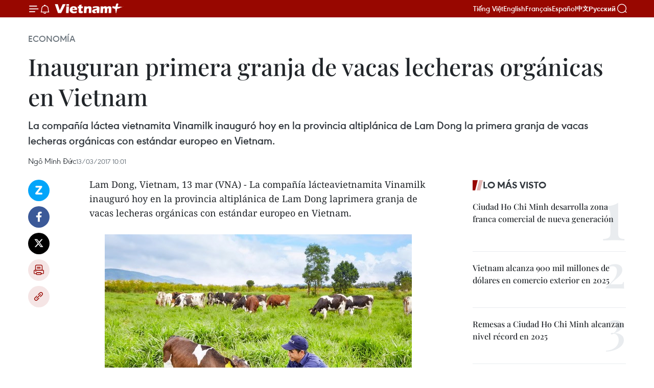

--- FILE ---
content_type: text/html;charset=utf-8
request_url: https://es.vietnamplus.vn/inauguran-primera-granja-de-vacas-lecheras-organicas-en-vietnam-post71520.vnp
body_size: 24147
content:
<!DOCTYPE html> <html lang="es" class="es"> <head> <title>Inauguran primera granja de vacas lecheras orgánicas en Vietnam | Vietnam+ (VietnamPlus)</title> <meta name="description" content="La compañía láctea vietnamita Vinamilk inauguró hoy en la provincia altiplánica de Lam Dong la primera granja de vacas lecheras orgánicas con estándar europeo en Vietnam."/> <meta name="keywords" content="Vinamilk ,Lam Dong, vacas orgánicas "/> <meta name="news_keywords" content="Vinamilk ,Lam Dong, vacas orgánicas "/> <meta http-equiv="Content-Type" content="text/html; charset=utf-8" /> <meta http-equiv="X-UA-Compatible" content="IE=edge"/> <meta http-equiv="refresh" content="1800" /> <meta name="revisit-after" content="1 days" /> <meta name="viewport" content="width=device-width, initial-scale=1"> <meta http-equiv="content-language" content="vi" /> <meta name="format-detection" content="telephone=no"/> <meta name="format-detection" content="address=no"/> <meta name="apple-mobile-web-app-capable" content="yes"> <meta name="apple-mobile-web-app-status-bar-style" content="black"> <meta name="apple-mobile-web-app-title" content="Vietnam+ (VietnamPlus)"/> <meta name="referrer" content="no-referrer-when-downgrade"/> <link rel="shortcut icon" href="https://media.vietnamplus.vn/assets/web/styles/img/favicon.ico" type="image/x-icon" /> <link rel="preconnect" href="https://media.vietnamplus.vn"/> <link rel="dns-prefetch" href="https://media.vietnamplus.vn"/> <link rel="preconnect" href="//www.google-analytics.com" /> <link rel="preconnect" href="//www.googletagmanager.com" /> <link rel="preconnect" href="//stc.za.zaloapp.com" /> <link rel="preconnect" href="//fonts.googleapis.com" /> <link rel="preconnect" href="//pagead2.googlesyndication.com"/> <link rel="preconnect" href="//tpc.googlesyndication.com"/> <link rel="preconnect" href="//securepubads.g.doubleclick.net"/> <link rel="preconnect" href="//accounts.google.com"/> <link rel="preconnect" href="//adservice.google.com"/> <link rel="preconnect" href="//adservice.google.com.vn"/> <link rel="preconnect" href="//www.googletagservices.com"/> <link rel="preconnect" href="//partner.googleadservices.com"/> <link rel="preconnect" href="//tpc.googlesyndication.com"/> <link rel="preconnect" href="//za.zdn.vn"/> <link rel="preconnect" href="//sp.zalo.me"/> <link rel="preconnect" href="//connect.facebook.net"/> <link rel="preconnect" href="//www.facebook.com"/> <link rel="dns-prefetch" href="//www.google-analytics.com" /> <link rel="dns-prefetch" href="//www.googletagmanager.com" /> <link rel="dns-prefetch" href="//stc.za.zaloapp.com" /> <link rel="dns-prefetch" href="//fonts.googleapis.com" /> <link rel="dns-prefetch" href="//pagead2.googlesyndication.com"/> <link rel="dns-prefetch" href="//tpc.googlesyndication.com"/> <link rel="dns-prefetch" href="//securepubads.g.doubleclick.net"/> <link rel="dns-prefetch" href="//accounts.google.com"/> <link rel="dns-prefetch" href="//adservice.google.com"/> <link rel="dns-prefetch" href="//adservice.google.com.vn"/> <link rel="dns-prefetch" href="//www.googletagservices.com"/> <link rel="dns-prefetch" href="//partner.googleadservices.com"/> <link rel="dns-prefetch" href="//tpc.googlesyndication.com"/> <link rel="dns-prefetch" href="//za.zdn.vn"/> <link rel="dns-prefetch" href="//sp.zalo.me"/> <link rel="dns-prefetch" href="//connect.facebook.net"/> <link rel="dns-prefetch" href="//www.facebook.com"/> <link rel="dns-prefetch" href="//graph.facebook.com"/> <link rel="dns-prefetch" href="//static.xx.fbcdn.net"/> <link rel="dns-prefetch" href="//staticxx.facebook.com"/> <script> var cmsConfig = { domainDesktop: 'https://es.vietnamplus.vn', domainMobile: 'https://es.vietnamplus.vn', domainApi: 'https://es-api.vietnamplus.vn', domainStatic: 'https://media.vietnamplus.vn', domainLog: 'https://es-log.vietnamplus.vn', googleAnalytics: 'G\-TGHDMM2RPP', siteId: 0, pageType: 1, objectId: 71520, adsZone: 373, allowAds: true, adsLazy: true, antiAdblock: true, }; if (window.location.protocol !== 'https:' && window.location.hostname.indexOf('vietnamplus.vn') !== -1) { window.location = 'https://' + window.location.hostname + window.location.pathname + window.location.hash; } var USER_AGENT=window.navigator&&(window.navigator.userAgent||window.navigator.vendor)||window.opera||"",IS_MOBILE=/Android|webOS|iPhone|iPod|BlackBerry|Windows Phone|IEMobile|Mobile Safari|Opera Mini/i.test(USER_AGENT),IS_REDIRECT=!1;function setCookie(e,o,i){var n=new Date,i=(n.setTime(n.getTime()+24*i*60*60*1e3),"expires="+n.toUTCString());document.cookie=e+"="+o+"; "+i+";path=/;"}function getCookie(e){var o=document.cookie.indexOf(e+"="),i=o+e.length+1;return!o&&e!==document.cookie.substring(0,e.length)||-1===o?null:(-1===(e=document.cookie.indexOf(";",i))&&(e=document.cookie.length),unescape(document.cookie.substring(i,e)))}IS_MOBILE&&getCookie("isDesktop")&&(setCookie("isDesktop",1,-1),window.location=window.location.pathname.replace(".amp", ".vnp")+window.location.search,IS_REDIRECT=!0); </script> <script> if(USER_AGENT && USER_AGENT.indexOf("facebot") <= 0 && USER_AGENT.indexOf("facebookexternalhit") <= 0) { var query = ''; var hash = ''; if (window.location.search) query = window.location.search; if (window.location.hash) hash = window.location.hash; var canonicalUrl = 'https://es.vietnamplus.vn/inauguran-primera-granja-de-vacas-lecheras-organicas-en-vietnam-post71520.vnp' + query + hash ; var curUrl = decodeURIComponent(window.location.href); if(!location.port && canonicalUrl.startsWith("http") && curUrl != canonicalUrl){ window.location.replace(canonicalUrl); } } </script> <meta property="fb:pages" content="120834779440" /> <meta property="fb:app_id" content="1960985707489919" /> <meta name="author" content="Vietnam+ (VietnamPlus)" /> <meta name="copyright" content="Copyright © 2026 by Vietnam+ (VietnamPlus)" /> <meta name="RATING" content="GENERAL" /> <meta name="GENERATOR" content="Vietnam+ (VietnamPlus)" /> <meta content="Vietnam+ (VietnamPlus)" itemprop="sourceOrganization" name="source"/> <meta content="news" itemprop="genre" name="medium"/> <meta name="robots" content="noarchive, max-image-preview:large, index, follow" /> <meta name="GOOGLEBOT" content="noarchive, max-image-preview:large, index, follow" /> <link rel="canonical" href="https://es.vietnamplus.vn/inauguran-primera-granja-de-vacas-lecheras-organicas-en-vietnam-post71520.vnp" /> <meta property="og:site_name" content="Vietnam+ (VietnamPlus)"/> <meta property="og:rich_attachment" content="true"/> <meta property="og:type" content="article"/> <meta property="og:url" content="https://es.vietnamplus.vn/inauguran-primera-granja-de-vacas-lecheras-organicas-en-vietnam-post71520.vnp"/> <meta property="og:image" content="https://mediaes.vietnamplus.vn/images/70bfeb50a942ce45c8e8249230c63867ced5ff4248c9529ad1c14b7c7e51b4411b722d3d8d60a4090af15f5701e76f5e01e262f9a018d5fdac9d6f3d143f521c/6D0A98399.jpg.webp"/> <meta property="og:image:width" content="1200"/> <meta property="og:image:height" content="630"/> <meta property="og:title" content="Inauguran primera granja de vacas lecheras orgánicas en Vietnam"/> <meta property="og:description" content="La compañía láctea vietnamita Vinamilk inauguró hoy en la provincia altiplánica de Lam Dong la primera granja de vacas lecheras orgánicas con estándar europeo en Vietnam."/> <meta name="twitter:card" value="summary"/> <meta name="twitter:url" content="https://es.vietnamplus.vn/inauguran-primera-granja-de-vacas-lecheras-organicas-en-vietnam-post71520.vnp"/> <meta name="twitter:title" content="Inauguran primera granja de vacas lecheras orgánicas en Vietnam"/> <meta name="twitter:description" content="La compañía láctea vietnamita Vinamilk inauguró hoy en la provincia altiplánica de Lam Dong la primera granja de vacas lecheras orgánicas con estándar europeo en Vietnam."/> <meta name="twitter:image" content="https://mediaes.vietnamplus.vn/images/70bfeb50a942ce45c8e8249230c63867ced5ff4248c9529ad1c14b7c7e51b4411b722d3d8d60a4090af15f5701e76f5e01e262f9a018d5fdac9d6f3d143f521c/6D0A98399.jpg.webp"/> <meta name="twitter:site" content="@Vietnam+ (VietnamPlus)"/> <meta name="twitter:creator" content="@Vietnam+ (VietnamPlus)"/> <meta property="article:publisher" content="https://www.facebook.com/VietnamPlus" /> <meta property="article:tag" content="Vinamilk ,Lam Dong, vacas orgánicas "/> <meta property="article:section" content="Economía" /> <meta property="article:published_time" content="2017-03-13T17:01:00+0700"/> <meta property="article:modified_time" content="2017-03-13T17:08:24+0700"/> <script type="application/ld+json"> { "@context": "http://schema.org", "@type": "Organization", "name": "Vietnam+ (VietnamPlus)", "url": "https://es.vietnamplus.vn", "logo": "https://media.vietnamplus.vn/assets/web/styles/img/logo.png", "foundingDate": "2008", "founders": [ { "@type": "Person", "name": "Thông tấn xã Việt Nam (TTXVN)" } ], "address": [ { "@type": "PostalAddress", "streetAddress": "Số 05 Lý Thường Kiệt - Hà Nội - Việt Nam", "addressLocality": "Hà Nội City", "addressRegion": "Northeast", "postalCode": "100000", "addressCountry": "VNM" } ], "contactPoint": [ { "@type": "ContactPoint", "telephone": "+84-243-941-1349", "contactType": "customer service" }, { "@type": "ContactPoint", "telephone": "+84-243-941-1348", "contactType": "customer service" } ], "sameAs": [ "https://www.facebook.com/VietnamPlus", "https://www.tiktok.com/@vietnamplus", "https://twitter.com/vietnamplus", "https://www.youtube.com/c/BaoVietnamPlus" ] } </script> <script type="application/ld+json"> { "@context" : "https://schema.org", "@type" : "WebSite", "name": "Vietnam+ (VietnamPlus)", "url": "https://es.vietnamplus.vn", "alternateName" : "Báo điện tử VIETNAMPLUS, Cơ quan của Thông tấn xã Việt Nam (TTXVN)", "potentialAction": { "@type": "SearchAction", "target": { "@type": "EntryPoint", "urlTemplate": "https://es.vietnamplus.vn/search/?q={search_term_string}" }, "query-input": "required name=search_term_string" } } </script> <script type="application/ld+json"> { "@context":"http://schema.org", "@type":"BreadcrumbList", "itemListElement":[ { "@type":"ListItem", "position":1, "item":{ "@id":"https://es.vietnamplus.vn/economia/", "name":"Economía" } } ] } </script> <script type="application/ld+json"> { "@context": "http://schema.org", "@type": "NewsArticle", "mainEntityOfPage":{ "@type":"WebPage", "@id":"https://es.vietnamplus.vn/inauguran-primera-granja-de-vacas-lecheras-organicas-en-vietnam-post71520.vnp" }, "headline": "Inauguran primera granja de vacas lecheras orgánicas en Vietnam", "description": "La compañía láctea vietnamita Vinamilk inauguró hoy en la provincia altiplánica de Lam Dong la primera granja de vacas lecheras orgánicas con estándar europeo en Vietnam.", "image": { "@type": "ImageObject", "url": "https://mediaes.vietnamplus.vn/images/70bfeb50a942ce45c8e8249230c63867ced5ff4248c9529ad1c14b7c7e51b4411b722d3d8d60a4090af15f5701e76f5e01e262f9a018d5fdac9d6f3d143f521c/6D0A98399.jpg.webp", "width" : 1200, "height" : 675 }, "datePublished": "2017-03-13T17:01:00+0700", "dateModified": "2017-03-13T17:08:24+0700", "author": { "@type": "Person", "name": "Ngô Minh Đức" }, "publisher": { "@type": "Organization", "name": "Vietnam+ (VietnamPlus)", "logo": { "@type": "ImageObject", "url": "https://media.vietnamplus.vn/assets/web/styles/img/logo.png" } } } </script> <link rel="preload" href="https://media.vietnamplus.vn/assets/web/styles/css/main.min-1.0.14.css" as="style"> <link rel="preload" href="https://media.vietnamplus.vn/assets/web/js/main.min-1.0.33.js" as="script"> <link rel="preload" href="https://media.vietnamplus.vn/assets/web/js/detail.min-1.0.15.js" as="script"> <link rel="preload" href="https://common.mcms.one/assets/styles/css/vietnamplus-1.0.0.css" as="style"> <link rel="stylesheet" href="https://common.mcms.one/assets/styles/css/vietnamplus-1.0.0.css"> <link id="cms-style" rel="stylesheet" href="https://media.vietnamplus.vn/assets/web/styles/css/main.min-1.0.14.css"> <script type="text/javascript"> var _metaOgUrl = 'https://es.vietnamplus.vn/inauguran-primera-granja-de-vacas-lecheras-organicas-en-vietnam-post71520.vnp'; var page_title = document.title; var tracked_url = window.location.pathname + window.location.search + window.location.hash; var cate_path = 'economia'; if (cate_path.length > 0) { tracked_url = "/" + cate_path + tracked_url; } </script> <script async="" src="https://www.googletagmanager.com/gtag/js?id=G-TGHDMM2RPP"></script> <script> window.dataLayer = window.dataLayer || []; function gtag(){dataLayer.push(arguments);} gtag('js', new Date()); gtag('config', 'G-TGHDMM2RPP', {page_path: tracked_url}); </script> <script>window.dataLayer = window.dataLayer || [];dataLayer.push({'pageCategory': '/economia'});</script> <script> window.dataLayer = window.dataLayer || []; dataLayer.push({ 'event': 'Pageview', 'articleId': '71520', 'articleTitle': 'Inauguran primera granja de vacas lecheras orgánicas en Vietnam', 'articleCategory': 'Economía', 'articleAlowAds': true, 'articleAuthor': 'Ngô Minh Đức', 'articleType': 'detail', 'articleTags': 'Vinamilk ,Lam Dong, vacas orgánicas ', 'articlePublishDate': '2017-03-13T17:01:00+0700', 'articleThumbnail': 'https://mediaes.vietnamplus.vn/images/70bfeb50a942ce45c8e8249230c63867ced5ff4248c9529ad1c14b7c7e51b4411b722d3d8d60a4090af15f5701e76f5e01e262f9a018d5fdac9d6f3d143f521c/6D0A98399.jpg.webp', 'articleShortUrl': 'https://es.vietnamplus.vn/inauguran-primera-granja-de-vacas-lecheras-organicas-en-vietnam-post71520.vnp', 'articleFullUrl': 'https://es.vietnamplus.vn/inauguran-primera-granja-de-vacas-lecheras-organicas-en-vietnam-post71520.vnp', }); </script> <script> window.dataLayer = window.dataLayer || []; dataLayer.push({'articleAuthor': 'Ngô Minh Đức', 'articleAuthorID': '0'}); </script> <script type='text/javascript'> gtag('event', 'article_page',{ 'articleId': '71520', 'articleTitle': 'Inauguran primera granja de vacas lecheras orgánicas en Vietnam', 'articleCategory': 'Economía', 'articleAlowAds': true, 'articleAuthor': 'Ngô Minh Đức', 'articleType': 'detail', 'articleTags': 'Vinamilk ,Lam Dong, vacas orgánicas ', 'articlePublishDate': '2017-03-13T17:01:00+0700', 'articleThumbnail': 'https://mediaes.vietnamplus.vn/images/70bfeb50a942ce45c8e8249230c63867ced5ff4248c9529ad1c14b7c7e51b4411b722d3d8d60a4090af15f5701e76f5e01e262f9a018d5fdac9d6f3d143f521c/6D0A98399.jpg.webp', 'articleShortUrl': 'https://es.vietnamplus.vn/inauguran-primera-granja-de-vacas-lecheras-organicas-en-vietnam-post71520.vnp', 'articleFullUrl': 'https://es.vietnamplus.vn/inauguran-primera-granja-de-vacas-lecheras-organicas-en-vietnam-post71520.vnp', }); </script> <script>(function(w,d,s,l,i){w[l]=w[l]||[];w[l].push({'gtm.start': new Date().getTime(),event:'gtm.js'});var f=d.getElementsByTagName(s)[0], j=d.createElement(s),dl=l!='dataLayer'?'&l='+l:'';j.async=true;j.src= 'https://www.googletagmanager.com/gtm.js?id='+i+dl;f.parentNode.insertBefore(j,f); })(window,document,'script','dataLayer','GTM-5WM58F3N');</script> <script type="text/javascript"> !function(){"use strict";function e(e){var t=!(arguments.length>1&&void 0!==arguments[1])||arguments[1],c=document.createElement("script");c.src=e,t?c.type="module":(c.async=!0,c.type="text/javascript",c.setAttribute("nomodule",""));var n=document.getElementsByTagName("script")[0];n.parentNode.insertBefore(c,n)}!function(t,c){!function(t,c,n){var a,o,r;n.accountId=c,null!==(a=t.marfeel)&&void 0!==a||(t.marfeel={}),null!==(o=(r=t.marfeel).cmd)&&void 0!==o||(r.cmd=[]),t.marfeel.config=n;var i="https://sdk.mrf.io/statics";e("".concat(i,"/marfeel-sdk.js?id=").concat(c),!0),e("".concat(i,"/marfeel-sdk.es5.js?id=").concat(c),!1)}(t,c,arguments.length>2&&void 0!==arguments[2]?arguments[2]:{})}(window,2272,{} )}(); </script> <script async src="https://sp.zalo.me/plugins/sdk.js"></script> </head> <body class="detail-page"> <div id="sdaWeb_SdaMasthead" class="rennab rennab-top" data-platform="1" data-position="Web_SdaMasthead"> </div> <header class=" site-header"> <div class="sticky"> <div class="container"> <i class="ic-menu"></i> <i class="ic-bell"></i> <div id="header-news" class="pick-news hidden" data-source="header-latest-news"></div> <a class="small-logo" href="/" title="Vietnam+ (VietnamPlus)">Vietnam+ (VietnamPlus)</a> <ul class="menu"> <li> <a href="https://www.vietnamplus.vn" title="Tiếng Việt" target="_blank">Tiếng Việt</a> </li> <li> <a href="https://en.vietnamplus.vn" title="English" target="_blank" rel="nofollow">English</a> </li> <li> <a href="https://fr.vietnamplus.vn" title="Français" target="_blank" rel="nofollow">Français</a> </li> <li> <a href="https://es.vietnamplus.vn" title="Español" target="_blank" rel="nofollow">Español</a> </li> <li> <a href="https://zh.vietnamplus.vn" title="中文" target="_blank" rel="nofollow">中文</a> </li> <li> <a href="https://ru.vietnamplus.vn" title="Русский" target="_blank" rel="nofollow">Русский</a> </li> </ul> <div class="search-wrapper"> <i class="ic-search"></i> <input type="text" class="search txtsearch" placeholder="Palabra clave"> </div> </div> </div> </header> <div class="site-body"> <div id="sdaWeb_SdaBackground" class="rennab " data-platform="1" data-position="Web_SdaBackground"> </div> <div class="container"> <div class="breadcrumb breadcrumb-detail"> <h2 class="main"> <a href="https://es.vietnamplus.vn/economia/" title="Economía" class="active">Economía</a> </h2> </div> <div id="sdaWeb_SdaTop" class="rennab " data-platform="1" data-position="Web_SdaTop"> </div> <div class="article"> <h1 class="article__title cms-title "> Inauguran primera granja de vacas lecheras orgánicas en Vietnam </h1> <div class="article__sapo cms-desc"> La compañía láctea vietnamita Vinamilk inauguró hoy en la provincia altiplánica de Lam Dong la primera granja de vacas lecheras orgánicas con estándar europeo en Vietnam. </div> <div id="sdaWeb_SdaArticleAfterSapo" class="rennab " data-platform="1" data-position="Web_SdaArticleAfterSapo"> </div> <div class="article__meta"> <span class="author cms-author">Ngô Minh Đức</span> <time class="time" datetime="2017-03-13T17:01:00+0700" data-time="1489399260" data-friendly="false">lunes, marzo 13, 2017 17:01</time> <meta class="cms-date" itemprop="datePublished" content="2017-03-13T17:01:00+0700"> </div> <div class="col"> <div class="main-col content-col"> <div class="article__body zce-content-body cms-body" itemprop="articleBody"> <div class="social-pin sticky article__social"> <a href="javascript:void(0);" class="zl zalo-share-button" title="Zalo" data-href="https://es.vietnamplus.vn/inauguran-primera-granja-de-vacas-lecheras-organicas-en-vietnam-post71520.vnp" data-oaid="4486284411240520426" data-layout="1" data-color="blue" data-customize="true">Zalo</a> <a href="javascript:void(0);" class="item fb" data-href="https://es.vietnamplus.vn/inauguran-primera-granja-de-vacas-lecheras-organicas-en-vietnam-post71520.vnp" data-rel="facebook" title="Facebook">Facebook</a> <a href="javascript:void(0);" class="item tw" data-href="https://es.vietnamplus.vn/inauguran-primera-granja-de-vacas-lecheras-organicas-en-vietnam-post71520.vnp" data-rel="twitter" title="Twitter">Twitter</a> <a href="javascript:void(0);" class="bookmark sendbookmark hidden" onclick="ME.sendBookmark(this, 71520);" data-id="71520" title="Marcador">Marcador</a> <a href="javascript:void(0);" class="print sendprint" title="Print" data-href="/print-71520.html">Imprimir</a> <a href="javascript:void(0);" class="item link" data-href="https://es.vietnamplus.vn/inauguran-primera-granja-de-vacas-lecheras-organicas-en-vietnam-post71520.vnp" data-rel="copy" title="Copy link">Copy link</a> </div> <div class="ExternalClassB89A2FDF171541369ED211E786923784"> Lam Dong, Vietnam, 13 mar (VNA) - La compañía lácteavietnamita Vinamilk inauguró hoy en la provincia altiplánica de Lam Dong laprimera granja de vacas lecheras orgánicas con estándar europeo en Vietnam. <br> <br> <div class="article-photo"> <a href="/Uploaded_ES/sxtt/2017_03_13/6D0A98399.jpg" rel="nofollow" target="_blank"><img alt="Inauguran primera granja de vacas lecheras orgánicas en Vietnam ảnh 1" src="[data-uri]" class="lazyload cms-photo" data-large-src="https://mediaes.vietnamplus.vn/images/cca9a6d80f13ff15464f9e771e0cc4835fe423ef99e323fbaf8cd81042999a1b4d1f26c6ff5ed1e575deb75ec5ac75485be8a5b33b6eb663dd308151e53daa57/6D0A98399.jpg" data-src="https://mediaes.vietnamplus.vn/images/84319463aa2c360cddad20a093c0aba37173a141f2b5b1d3346af6f4b0432a5e56b6b9d0e9687207d27d9d2cb0a02cde/6D0A98399.jpg" title="Inauguran primera granja de vacas lecheras orgánicas en Vietnam ảnh 1"></a> </div> <br> La finca, cuya construcción inició en 2014 con una inversióntotal de 10 millones de dólares, cuenta con 500 vacas, y fuecertificada por la organización holandesa Control Union. <br> <br> Esta instalación de Vinamilk es la primera en Vietnam,así como en el Sudeste Asiático, que no utiliza sustancias químicas,antibióticos, hormonas sintéticas de crecimiento o ingredientes transgénicos entodo el proceso de producción. <br> <br> La empresa vietnamita posee actualmente 10 granjas devacas en el país y continuará aumentando el número de las unidades con estándaresde Global Gap y Organic en próximos años. –VNA <br> <br>
</div> <div class="article__author cms-author">Ngô Minh Đức</div> <div class="article__source"> <div class="source"> <span class="name">source</span> </div> </div> <div id="sdaWeb_SdaArticleAfterBody" class="rennab " data-platform="1" data-position="Web_SdaArticleAfterBody"> </div> </div> <div class="article__tag"> <a class="active" href="https://es.vietnamplus.vn/tag/vinamilk-tag3122.vnp" title="Vinamilk">#Vinamilk</a> <a class="active" href="https://es.vietnamplus.vn/tag/lam-dong-tag410.vnp" title="Lam Dong">#Lam Dong</a> <a class="" href="https://es.vietnamplus.vn/tag.vnp?q=vacas orgánicas " title="vacas orgánicas ">#vacas orgánicas </a> </div> <div id="sdaWeb_SdaArticleAfterTag" class="rennab " data-platform="1" data-position="Web_SdaArticleAfterTag"> </div> <div class="wrap-social"> <div class="social-pin article__social"> <a href="javascript:void(0);" class="zl zalo-share-button" title="Zalo" data-href="https://es.vietnamplus.vn/inauguran-primera-granja-de-vacas-lecheras-organicas-en-vietnam-post71520.vnp" data-oaid="4486284411240520426" data-layout="1" data-color="blue" data-customize="true">Zalo</a> <a href="javascript:void(0);" class="item fb" data-href="https://es.vietnamplus.vn/inauguran-primera-granja-de-vacas-lecheras-organicas-en-vietnam-post71520.vnp" data-rel="facebook" title="Facebook">Facebook</a> <a href="javascript:void(0);" class="item tw" data-href="https://es.vietnamplus.vn/inauguran-primera-granja-de-vacas-lecheras-organicas-en-vietnam-post71520.vnp" data-rel="twitter" title="Twitter">Twitter</a> <a href="javascript:void(0);" class="bookmark sendbookmark hidden" onclick="ME.sendBookmark(this, 71520);" data-id="71520" title="Marcador">Marcador</a> <a href="javascript:void(0);" class="print sendprint" title="Print" data-href="/print-71520.html">Imprimir</a> <a href="javascript:void(0);" class="item link" data-href="https://es.vietnamplus.vn/inauguran-primera-granja-de-vacas-lecheras-organicas-en-vietnam-post71520.vnp" data-rel="copy" title="Copy link">Copy link</a> </div> <a href="https://news.google.com/publications/CAAqBwgKMN-18wowlLWFAw?hl=vi&gl=VN&ceid=VN%3Avi" class="google-news" target="_blank" title="Google News">Seguir VietnamPlus</a> </div> <div id="sdaWeb_SdaArticleAfterBody1" class="rennab " data-platform="1" data-position="Web_SdaArticleAfterBody1"> </div> <div id="sdaWeb_SdaArticleAfterBody2" class="rennab " data-platform="1" data-position="Web_SdaArticleAfterBody2"> </div> <div class="box-related-news"> <h3 class="box-heading"> <span class="title">Noticias relacionadas</span> </h3> <div class="box-content" data-source="related-news"> <article class="story"> <figure class="story__thumb"> <a class="cms-link" href="https://es.vietnamplus.vn/premier-vietnamita-comprometido-con-promocion-de-productos-agricolas-post70242.vnp" title="Premier vietnamita comprometido con promoción de productos agrícolas"> <img class="lazyload" src="[data-uri]" data-src="https://mediaes.vietnamplus.vn/images/6390d615b15736561a31a6e36ad5a3a6ff29830976df46851c671b2f3775cbe6933c0279120aa1a3c7a5f5c8f45ce582e14d9fa3c76d835da09d34bc7a5670ad/nong_nghiep_vn.jpg.webp" data-srcset="https://mediaes.vietnamplus.vn/images/6390d615b15736561a31a6e36ad5a3a6ff29830976df46851c671b2f3775cbe6933c0279120aa1a3c7a5f5c8f45ce582e14d9fa3c76d835da09d34bc7a5670ad/nong_nghiep_vn.jpg.webp 1x, https://mediaes.vietnamplus.vn/images/e526e0699c36f56085ab6689859b0db5ff29830976df46851c671b2f3775cbe6933c0279120aa1a3c7a5f5c8f45ce582e14d9fa3c76d835da09d34bc7a5670ad/nong_nghiep_vn.jpg.webp 2x" alt="Premier vietnamita comprometido con promoción de productos agrícolas"> <noscript><img src="https://mediaes.vietnamplus.vn/images/6390d615b15736561a31a6e36ad5a3a6ff29830976df46851c671b2f3775cbe6933c0279120aa1a3c7a5f5c8f45ce582e14d9fa3c76d835da09d34bc7a5670ad/nong_nghiep_vn.jpg.webp" srcset="https://mediaes.vietnamplus.vn/images/6390d615b15736561a31a6e36ad5a3a6ff29830976df46851c671b2f3775cbe6933c0279120aa1a3c7a5f5c8f45ce582e14d9fa3c76d835da09d34bc7a5670ad/nong_nghiep_vn.jpg.webp 1x, https://mediaes.vietnamplus.vn/images/e526e0699c36f56085ab6689859b0db5ff29830976df46851c671b2f3775cbe6933c0279120aa1a3c7a5f5c8f45ce582e14d9fa3c76d835da09d34bc7a5670ad/nong_nghiep_vn.jpg.webp 2x" alt="Premier vietnamita comprometido con promoción de productos agrícolas" class="image-fallback"></noscript> </a> </figure> <h2 class="story__heading" data-tracking="70242"> <a class=" cms-link" href="https://es.vietnamplus.vn/premier-vietnamita-comprometido-con-promocion-de-productos-agricolas-post70242.vnp" title="Premier vietnamita comprometido con promoción de productos agrícolas"> Premier vietnamita comprometido con promoción de productos agrícolas </a> </h2> <time class="time" datetime="2017-02-02T16:00:00+0700" data-time="1486026000"> 02/02/2017 16:00 </time> <div class="story__summary story__shorten"> El primer ministro vietnamita, Nguyen Xuan Phuc, se comprometió hoy a introducir los productos agrícolas de calidad del país a los mercados extranjeros. </div> </article> <article class="story"> <figure class="story__thumb"> <a class="cms-link" href="https://es.vietnamplus.vn/refuerzan-medidas-contra-gripe-aviar-en-provincia-vietnamita-post70387.vnp" title="Refuerzan medidas contra gripe aviar en provincia vietnamita"> <img class="lazyload" src="[data-uri]" data-src="https://mediaes.vietnamplus.vn/images/6390d615b15736561a31a6e36ad5a3a6ff29830976df46851c671b2f3775cbe616bb704f573f8d455383ed5b61727ee8e7722b0290b366210c2871e06800d0875be8a5b33b6eb663dd308151e53daa57/0502_cum_gia_cam.jpg.webp" data-srcset="https://mediaes.vietnamplus.vn/images/6390d615b15736561a31a6e36ad5a3a6ff29830976df46851c671b2f3775cbe616bb704f573f8d455383ed5b61727ee8e7722b0290b366210c2871e06800d0875be8a5b33b6eb663dd308151e53daa57/0502_cum_gia_cam.jpg.webp 1x, https://mediaes.vietnamplus.vn/images/e526e0699c36f56085ab6689859b0db5ff29830976df46851c671b2f3775cbe616bb704f573f8d455383ed5b61727ee8e7722b0290b366210c2871e06800d0875be8a5b33b6eb663dd308151e53daa57/0502_cum_gia_cam.jpg.webp 2x" alt="Refuerzan medidas contra gripe aviar en provincia vietnamita"> <noscript><img src="https://mediaes.vietnamplus.vn/images/6390d615b15736561a31a6e36ad5a3a6ff29830976df46851c671b2f3775cbe616bb704f573f8d455383ed5b61727ee8e7722b0290b366210c2871e06800d0875be8a5b33b6eb663dd308151e53daa57/0502_cum_gia_cam.jpg.webp" srcset="https://mediaes.vietnamplus.vn/images/6390d615b15736561a31a6e36ad5a3a6ff29830976df46851c671b2f3775cbe616bb704f573f8d455383ed5b61727ee8e7722b0290b366210c2871e06800d0875be8a5b33b6eb663dd308151e53daa57/0502_cum_gia_cam.jpg.webp 1x, https://mediaes.vietnamplus.vn/images/e526e0699c36f56085ab6689859b0db5ff29830976df46851c671b2f3775cbe616bb704f573f8d455383ed5b61727ee8e7722b0290b366210c2871e06800d0875be8a5b33b6eb663dd308151e53daa57/0502_cum_gia_cam.jpg.webp 2x" alt="Refuerzan medidas contra gripe aviar en provincia vietnamita" class="image-fallback"></noscript> </a> </figure> <h2 class="story__heading" data-tracking="70387"> <a class=" cms-link" href="https://es.vietnamplus.vn/refuerzan-medidas-contra-gripe-aviar-en-provincia-vietnamita-post70387.vnp" title="Refuerzan medidas contra gripe aviar en provincia vietnamita"> Refuerzan medidas contra gripe aviar en provincia vietnamita </a> </h2> <time class="time" datetime="2017-02-07T15:32:00+0700" data-time="1486456320"> 07/02/2017 15:32 </time> <div class="story__summary story__shorten"> El distrito de Dien Chau de la provincia centrovietnamita de Nghe An refuerza las medidas preventivas contra el gripe aviar tipo A/H5N1, después de que centenares de patos fueron detectados con la infección de la enfermedad la semana pasada. </div> </article> <article class="story"> <figure class="story__thumb"> <a class="cms-link" href="https://es.vietnamplus.vn/cria-de-pollos-brahma-en-saigon-post70543.vnp" title="Cría de pollos Brahma en Saigón"> <img class="lazyload" src="[data-uri]" data-src="https://mediaes.vietnamplus.vn/images/6390d615b15736561a31a6e36ad5a3a6ff29830976df46851c671b2f3775cbe68a10a2c2fc822ca2a88fd8ac1e31daa1dbf4f76d0fec49e9f83a3613c76bbde5/ga3.jpg.webp" data-srcset="https://mediaes.vietnamplus.vn/images/6390d615b15736561a31a6e36ad5a3a6ff29830976df46851c671b2f3775cbe68a10a2c2fc822ca2a88fd8ac1e31daa1dbf4f76d0fec49e9f83a3613c76bbde5/ga3.jpg.webp 1x, https://mediaes.vietnamplus.vn/images/e526e0699c36f56085ab6689859b0db5ff29830976df46851c671b2f3775cbe68a10a2c2fc822ca2a88fd8ac1e31daa1dbf4f76d0fec49e9f83a3613c76bbde5/ga3.jpg.webp 2x" alt="Cría de pollos Brahma en Saigón"> <noscript><img src="https://mediaes.vietnamplus.vn/images/6390d615b15736561a31a6e36ad5a3a6ff29830976df46851c671b2f3775cbe68a10a2c2fc822ca2a88fd8ac1e31daa1dbf4f76d0fec49e9f83a3613c76bbde5/ga3.jpg.webp" srcset="https://mediaes.vietnamplus.vn/images/6390d615b15736561a31a6e36ad5a3a6ff29830976df46851c671b2f3775cbe68a10a2c2fc822ca2a88fd8ac1e31daa1dbf4f76d0fec49e9f83a3613c76bbde5/ga3.jpg.webp 1x, https://mediaes.vietnamplus.vn/images/e526e0699c36f56085ab6689859b0db5ff29830976df46851c671b2f3775cbe68a10a2c2fc822ca2a88fd8ac1e31daa1dbf4f76d0fec49e9f83a3613c76bbde5/ga3.jpg.webp 2x" alt="Cría de pollos Brahma en Saigón" class="image-fallback"></noscript> </a> </figure> <h2 class="story__heading" data-tracking="70543"> <a class=" cms-link" href="https://es.vietnamplus.vn/cria-de-pollos-brahma-en-saigon-post70543.vnp" title="Cría de pollos Brahma en Saigón"> Cría de pollos Brahma en Saigón </a> </h2> <time class="time" datetime="2017-02-12T18:15:00+0700" data-time="1486898100"> 12/02/2017 18:15 </time> <div class="story__summary story__shorten"> Las plumas de colores son la impresión inicial de los gallos "gigantes" de la raza Brahma, que en los últimos años han sido criados en granjas de Ciudad Ho Chi Minh. Se los llama "el rey de los pollos" y se venden a muchos criadores que, según imaginan, traerán suerte a sus familias. </div> </article> <article class="story"> <figure class="story__thumb"> <a class="cms-link" href="https://es.vietnamplus.vn/vietnam-exportara-pechugas-de-pollo-a-japon-post70826.vnp" title="Vietnam exportará pechugas de pollo a Japón"> <img class="lazyload" src="[data-uri]" data-src="https://mediaes.vietnamplus.vn/images/6390d615b15736561a31a6e36ad5a3a6ff29830976df46851c671b2f3775cbe6a15eaa4beb0a3da3b3068665379ebad65895bd6a45ba475876fb7ec3499d066b32e015d03afa21007b1b6091c54ccc66/thucdongiamcangiudangcuaba4con1.jpg.webp" data-srcset="https://mediaes.vietnamplus.vn/images/6390d615b15736561a31a6e36ad5a3a6ff29830976df46851c671b2f3775cbe6a15eaa4beb0a3da3b3068665379ebad65895bd6a45ba475876fb7ec3499d066b32e015d03afa21007b1b6091c54ccc66/thucdongiamcangiudangcuaba4con1.jpg.webp 1x, https://mediaes.vietnamplus.vn/images/e526e0699c36f56085ab6689859b0db5ff29830976df46851c671b2f3775cbe6a15eaa4beb0a3da3b3068665379ebad65895bd6a45ba475876fb7ec3499d066b32e015d03afa21007b1b6091c54ccc66/thucdongiamcangiudangcuaba4con1.jpg.webp 2x" alt="Vietnam exportará pechugas de pollo a Japón"> <noscript><img src="https://mediaes.vietnamplus.vn/images/6390d615b15736561a31a6e36ad5a3a6ff29830976df46851c671b2f3775cbe6a15eaa4beb0a3da3b3068665379ebad65895bd6a45ba475876fb7ec3499d066b32e015d03afa21007b1b6091c54ccc66/thucdongiamcangiudangcuaba4con1.jpg.webp" srcset="https://mediaes.vietnamplus.vn/images/6390d615b15736561a31a6e36ad5a3a6ff29830976df46851c671b2f3775cbe6a15eaa4beb0a3da3b3068665379ebad65895bd6a45ba475876fb7ec3499d066b32e015d03afa21007b1b6091c54ccc66/thucdongiamcangiudangcuaba4con1.jpg.webp 1x, https://mediaes.vietnamplus.vn/images/e526e0699c36f56085ab6689859b0db5ff29830976df46851c671b2f3775cbe6a15eaa4beb0a3da3b3068665379ebad65895bd6a45ba475876fb7ec3499d066b32e015d03afa21007b1b6091c54ccc66/thucdongiamcangiudangcuaba4con1.jpg.webp 2x" alt="Vietnam exportará pechugas de pollo a Japón" class="image-fallback"></noscript> </a> </figure> <h2 class="story__heading" data-tracking="70826"> <a class=" cms-link" href="https://es.vietnamplus.vn/vietnam-exportara-pechugas-de-pollo-a-japon-post70826.vnp" title="Vietnam exportará pechugas de pollo a Japón"> Vietnam exportará pechugas de pollo a Japón </a> </h2> <time class="time" datetime="2017-02-21T11:05:00+0700" data-time="1487649900"> 21/02/2017 11:05 </time> <div class="story__summary story__shorten"> El primer lote de pechugas de pollo procesados por una empresa de productos de aves de corral en la provincia survietnamita de Dong Nai será vendido en Japón en julio próximo, anunció la División de ganadería y veterinaria local. </div> </article> <article class="story"> <figure class="story__thumb"> <a class="cms-link" href="https://es.vietnamplus.vn/vietnam-y-australia-fortalecen-cooperacion-en-ganaderia-post71371.vnp" title="Vietnam y Australia fortalecen cooperación en ganadería "> <img class="lazyload" src="[data-uri]" data-src="https://mediaes.vietnamplus.vn/images/6390d615b15736561a31a6e36ad5a3a6ff29830976df46851c671b2f3775cbe660321d9fd9b8af2aa218f8a0c151c5c4f44ef1d150b8b3771776b52bfdb80c04/6D0A98399.jpg.webp" data-srcset="https://mediaes.vietnamplus.vn/images/6390d615b15736561a31a6e36ad5a3a6ff29830976df46851c671b2f3775cbe660321d9fd9b8af2aa218f8a0c151c5c4f44ef1d150b8b3771776b52bfdb80c04/6D0A98399.jpg.webp 1x, https://mediaes.vietnamplus.vn/images/e526e0699c36f56085ab6689859b0db5ff29830976df46851c671b2f3775cbe660321d9fd9b8af2aa218f8a0c151c5c4f44ef1d150b8b3771776b52bfdb80c04/6D0A98399.jpg.webp 2x" alt="Vietnam y Australia fortalecen cooperación en ganadería "> <noscript><img src="https://mediaes.vietnamplus.vn/images/6390d615b15736561a31a6e36ad5a3a6ff29830976df46851c671b2f3775cbe660321d9fd9b8af2aa218f8a0c151c5c4f44ef1d150b8b3771776b52bfdb80c04/6D0A98399.jpg.webp" srcset="https://mediaes.vietnamplus.vn/images/6390d615b15736561a31a6e36ad5a3a6ff29830976df46851c671b2f3775cbe660321d9fd9b8af2aa218f8a0c151c5c4f44ef1d150b8b3771776b52bfdb80c04/6D0A98399.jpg.webp 1x, https://mediaes.vietnamplus.vn/images/e526e0699c36f56085ab6689859b0db5ff29830976df46851c671b2f3775cbe660321d9fd9b8af2aa218f8a0c151c5c4f44ef1d150b8b3771776b52bfdb80c04/6D0A98399.jpg.webp 2x" alt="Vietnam y Australia fortalecen cooperación en ganadería " class="image-fallback"></noscript> </a> </figure> <h2 class="story__heading" data-tracking="71371"> <a class=" cms-link" href="https://es.vietnamplus.vn/vietnam-y-australia-fortalecen-cooperacion-en-ganaderia-post71371.vnp" title="Vietnam y Australia fortalecen cooperación en ganadería "> Vietnam y Australia fortalecen cooperación en ganadería </a> </h2> <time class="time" datetime="2017-03-09T11:04:00+0700" data-time="1489032240"> 09/03/2017 11:04 </time> <div class="story__summary story__shorten"> El Departamento de Ganadería del Ministerio vietnamita de Agricultura y Desarrollo Rural en colaboración con la Asociación australiana de Carnes y Ganado (MLA) realizó una exposición y una conferencia sobre el ganado vacuno y lechero. </div> </article> </div> </div> <div id="sdaWeb_SdaArticleAfterRelated" class="rennab " data-platform="1" data-position="Web_SdaArticleAfterRelated"> </div> <div class="timeline secondary"> <h3 class="box-heading"> <a href="https://es.vietnamplus.vn/economia/" title="Economía" class="title"> Ver más </a> </h3> <div class="box-content content-list" data-source="recommendation-373"> <article class="story" data-id="231465"> <figure class="story__thumb"> <a class="cms-link" href="https://es.vietnamplus.vn/vietnam-apuesta-por-soluciones-estrategicas-para-lograr-un-crecimiento-economico-de-dos-digitos-post231465.vnp" title="Vietnam apuesta por soluciones estratégicas para lograr un crecimiento económico de dos dígitos"> <img class="lazyload" src="[data-uri]" data-src="https://mediaes.vietnamplus.vn/images/[base64]/vna-potal-dai-hoi-dang-xiv-phien-thao-luan-tai-hoi-truong-ve-cac-van-kien-dai-hoi-8542815.jpg.webp" data-srcset="https://mediaes.vietnamplus.vn/images/[base64]/vna-potal-dai-hoi-dang-xiv-phien-thao-luan-tai-hoi-truong-ve-cac-van-kien-dai-hoi-8542815.jpg.webp 1x, https://mediaes.vietnamplus.vn/images/[base64]/vna-potal-dai-hoi-dang-xiv-phien-thao-luan-tai-hoi-truong-ve-cac-van-kien-dai-hoi-8542815.jpg.webp 2x" alt="Nguyen Anh Tuan, subjefe de la Comisión de Políticas y Estrategias del Comité Central del Partido. (Fuente: VNA)"> <noscript><img src="https://mediaes.vietnamplus.vn/images/[base64]/vna-potal-dai-hoi-dang-xiv-phien-thao-luan-tai-hoi-truong-ve-cac-van-kien-dai-hoi-8542815.jpg.webp" srcset="https://mediaes.vietnamplus.vn/images/[base64]/vna-potal-dai-hoi-dang-xiv-phien-thao-luan-tai-hoi-truong-ve-cac-van-kien-dai-hoi-8542815.jpg.webp 1x, https://mediaes.vietnamplus.vn/images/[base64]/vna-potal-dai-hoi-dang-xiv-phien-thao-luan-tai-hoi-truong-ve-cac-van-kien-dai-hoi-8542815.jpg.webp 2x" alt="Nguyen Anh Tuan, subjefe de la Comisión de Políticas y Estrategias del Comité Central del Partido. (Fuente: VNA)" class="image-fallback"></noscript> </a> </figure> <h2 class="story__heading" data-tracking="231465"> <a class=" cms-link" href="https://es.vietnamplus.vn/vietnam-apuesta-por-soluciones-estrategicas-para-lograr-un-crecimiento-economico-de-dos-digitos-post231465.vnp" title="Vietnam apuesta por soluciones estratégicas para lograr un crecimiento económico de dos dígitos"> Vietnam apuesta por soluciones estratégicas para lograr un crecimiento económico de dos dígitos </a> </h2> <time class="time" datetime="2026-01-21T11:19:31+0700" data-time="1768969171"> 21/01/2026 11:19 </time> <div class="story__summary story__shorten"> <p>En el XIV Congreso del PCV se presentan soluciones estratégicas para alcanzar un crecimiento superior al 10% entre 2026 y 2030, basado en innovación y productividad.</p> </div> </article> <article class="story" data-id="231439"> <figure class="story__thumb"> <a class="cms-link" href="https://es.vietnamplus.vn/medios-internacionales-ven-en-vietnam-una-oportunidad-de-oro-para-acelerar-desarrollo-post231439.vnp" title="Medios internacionales ven en Vietnam una &#34;oportunidad de oro&#34; para acelerar desarrollo"> <img class="lazyload" src="[data-uri]" data-src="https://mediaes.vietnamplus.vn/images/579f5cc99d17d16eff22c60e425ef1cf51277a64fee93f364579a76c619a03caafac159a5fd5b0e53215f3929d03cb3b853fc8b7f58c6fb003fe6884fa30be25/tong-bi-thu-200126.jpg.webp" data-srcset="https://mediaes.vietnamplus.vn/images/579f5cc99d17d16eff22c60e425ef1cf51277a64fee93f364579a76c619a03caafac159a5fd5b0e53215f3929d03cb3b853fc8b7f58c6fb003fe6884fa30be25/tong-bi-thu-200126.jpg.webp 1x, https://mediaes.vietnamplus.vn/images/9d94d0cbd111fef99ac6490eee3a761851277a64fee93f364579a76c619a03caafac159a5fd5b0e53215f3929d03cb3b853fc8b7f58c6fb003fe6884fa30be25/tong-bi-thu-200126.jpg.webp 2x" alt="El secretario general To Lam presenta el Informe del Comité Central del PCV del XIII mandato sobre los documentos a presentarse en el XIV Congreso Nacional del Partido (Foto: VNA)"> <noscript><img src="https://mediaes.vietnamplus.vn/images/579f5cc99d17d16eff22c60e425ef1cf51277a64fee93f364579a76c619a03caafac159a5fd5b0e53215f3929d03cb3b853fc8b7f58c6fb003fe6884fa30be25/tong-bi-thu-200126.jpg.webp" srcset="https://mediaes.vietnamplus.vn/images/579f5cc99d17d16eff22c60e425ef1cf51277a64fee93f364579a76c619a03caafac159a5fd5b0e53215f3929d03cb3b853fc8b7f58c6fb003fe6884fa30be25/tong-bi-thu-200126.jpg.webp 1x, https://mediaes.vietnamplus.vn/images/9d94d0cbd111fef99ac6490eee3a761851277a64fee93f364579a76c619a03caafac159a5fd5b0e53215f3929d03cb3b853fc8b7f58c6fb003fe6884fa30be25/tong-bi-thu-200126.jpg.webp 2x" alt="El secretario general To Lam presenta el Informe del Comité Central del PCV del XIII mandato sobre los documentos a presentarse en el XIV Congreso Nacional del Partido (Foto: VNA)" class="image-fallback"></noscript> </a> </figure> <h2 class="story__heading" data-tracking="231439"> <a class=" cms-link" href="https://es.vietnamplus.vn/medios-internacionales-ven-en-vietnam-una-oportunidad-de-oro-para-acelerar-desarrollo-post231439.vnp" title="Medios internacionales ven en Vietnam una &#34;oportunidad de oro&#34; para acelerar desarrollo"> Medios internacionales ven en Vietnam una "oportunidad de oro" para acelerar desarrollo </a> </h2> <time class="time" datetime="2026-01-21T07:30:00+0700" data-time="1768955400"> 21/01/2026 07:30 </time> <div class="story__summary story__shorten"> <p>The New York Times, Bloomberg y otros medios analizan el XIV Congreso del PCV y resaltan a Vietnam como una de las economías más dinámicas del mundo.</p> </div> </article> <article class="story" data-id="231402"> <figure class="story__thumb"> <a class="cms-link" href="https://es.vietnamplus.vn/vietnam-refuerza-el-potencial-interno-y-eleva-su-papel-en-arena-internacional-post231402.vnp" title="Vietnam refuerza el potencial interno y eleva su papel en arena internacional"> <img class="lazyload" src="[data-uri]" data-src="https://mediaes.vietnamplus.vn/images/08d6e2591940e2cafa2768324419a395757e40b8d5e1fec9fefbeb6abfb8b288234c0fd8be2cb2ba00d7e79ae0d239e3bd58c4b406af1d8369cd1ffe886dbadb/ung-quc-hung-dai-hoi-xiv.jpg.webp" data-srcset="https://mediaes.vietnamplus.vn/images/08d6e2591940e2cafa2768324419a395757e40b8d5e1fec9fefbeb6abfb8b288234c0fd8be2cb2ba00d7e79ae0d239e3bd58c4b406af1d8369cd1ffe886dbadb/ung-quc-hung-dai-hoi-xiv.jpg.webp 1x, https://mediaes.vietnamplus.vn/images/3973adb3d112c9d066e2764ecec202f1757e40b8d5e1fec9fefbeb6abfb8b288234c0fd8be2cb2ba00d7e79ae0d239e3bd58c4b406af1d8369cd1ffe886dbadb/ung-quc-hung-dai-hoi-xiv.jpg.webp 2x" alt="Ung Quoc Hung, ingeniero jefe del Grupo Setec Nucléaire (Francia), y vicepresidente de la Red de profesionales nucleares de Vietnam en el extranjero (VietNuc). (Fuente: VNA)"> <noscript><img src="https://mediaes.vietnamplus.vn/images/08d6e2591940e2cafa2768324419a395757e40b8d5e1fec9fefbeb6abfb8b288234c0fd8be2cb2ba00d7e79ae0d239e3bd58c4b406af1d8369cd1ffe886dbadb/ung-quc-hung-dai-hoi-xiv.jpg.webp" srcset="https://mediaes.vietnamplus.vn/images/08d6e2591940e2cafa2768324419a395757e40b8d5e1fec9fefbeb6abfb8b288234c0fd8be2cb2ba00d7e79ae0d239e3bd58c4b406af1d8369cd1ffe886dbadb/ung-quc-hung-dai-hoi-xiv.jpg.webp 1x, https://mediaes.vietnamplus.vn/images/3973adb3d112c9d066e2764ecec202f1757e40b8d5e1fec9fefbeb6abfb8b288234c0fd8be2cb2ba00d7e79ae0d239e3bd58c4b406af1d8369cd1ffe886dbadb/ung-quc-hung-dai-hoi-xiv.jpg.webp 2x" alt="Ung Quoc Hung, ingeniero jefe del Grupo Setec Nucléaire (Francia), y vicepresidente de la Red de profesionales nucleares de Vietnam en el extranjero (VietNuc). (Fuente: VNA)" class="image-fallback"></noscript> </a> </figure> <h2 class="story__heading" data-tracking="231402"> <a class=" cms-link" href="https://es.vietnamplus.vn/vietnam-refuerza-el-potencial-interno-y-eleva-su-papel-en-arena-internacional-post231402.vnp" title="Vietnam refuerza el potencial interno y eleva su papel en arena internacional"> Vietnam refuerza el potencial interno y eleva su papel en arena internacional </a> </h2> <time class="time" datetime="2026-01-20T09:53:55+0700" data-time="1768877635"> 20/01/2026 09:53 </time> <div class="story__summary story__shorten"> <p>El requerimiento clave para Vietnam en el nuevo período de desarrollo consiste en seguir promoviendo los grandes logros de 40 años de Doi Moi (Renovación), al tiempo que impulsa con mayor fuerza la transición hacia un modelo de desarrollo sostenible.</p> </div> </article> <article class="story" data-id="231387"> <figure class="story__thumb"> <a class="cms-link" href="https://es.vietnamplus.vn/vietnam-deviene-centro-de-produccion-y-servicios-de-alto-valor-post231387.vnp" title="Vietnam deviene centro de producción y servicios de alto valor"> <img class="lazyload" src="[data-uri]" data-src="https://mediaes.vietnamplus.vn/images/[base64]/vna-potal-viet-nam-la-trung-tam-khu-vuc-ve-san-xuat-va-dich-vu-gia-tri-cao-8537745.jpg.webp" data-srcset="https://mediaes.vietnamplus.vn/images/[base64]/vna-potal-viet-nam-la-trung-tam-khu-vuc-ve-san-xuat-va-dich-vu-gia-tri-cao-8537745.jpg.webp 1x, https://mediaes.vietnamplus.vn/images/[base64]/vna-potal-viet-nam-la-trung-tam-khu-vuc-ve-san-xuat-va-dich-vu-gia-tri-cao-8537745.jpg.webp 2x" alt="Shan Saeed, economista jefe del grupo industrial e inmobiliario IQI Juwai (Malasia)"> <noscript><img src="https://mediaes.vietnamplus.vn/images/[base64]/vna-potal-viet-nam-la-trung-tam-khu-vuc-ve-san-xuat-va-dich-vu-gia-tri-cao-8537745.jpg.webp" srcset="https://mediaes.vietnamplus.vn/images/[base64]/vna-potal-viet-nam-la-trung-tam-khu-vuc-ve-san-xuat-va-dich-vu-gia-tri-cao-8537745.jpg.webp 1x, https://mediaes.vietnamplus.vn/images/[base64]/vna-potal-viet-nam-la-trung-tam-khu-vuc-ve-san-xuat-va-dich-vu-gia-tri-cao-8537745.jpg.webp 2x" alt="Shan Saeed, economista jefe del grupo industrial e inmobiliario IQI Juwai (Malasia)" class="image-fallback"></noscript> </a> </figure> <h2 class="story__heading" data-tracking="231387"> <a class=" cms-link" href="https://es.vietnamplus.vn/vietnam-deviene-centro-de-produccion-y-servicios-de-alto-valor-post231387.vnp" title="Vietnam deviene centro de producción y servicios de alto valor"> Vietnam deviene centro de producción y servicios de alto valor </a> </h2> <time class="time" datetime="2026-01-19T15:40:45+0700" data-time="1768812045"> 19/01/2026 15:40 </time> <div class="story__summary story__shorten"> <p>Vietnam está entrando en una etapa decisiva de madurez económica, marcada por un cambio estructural desde la producción a gran escala hacia actividades de mayor valor añadido y servicios cada vez más sofisticados, evaluó Shan Saeed, economista jefe del grupo industrial e inmobiliario IQI Juwai (Malasia).</p> </div> </article> <article class="story" data-id="231377"> <figure class="story__thumb"> <a class="cms-link" href="https://es.vietnamplus.vn/doi-moi-vietnam-sienta-bases-para-ser-un-pais-de-altos-ingresos-en-2045-post231377.vnp" title="Doi Moi: Vietnam sienta bases para ser un país de altos ingresos en 2045"> <img class="lazyload" src="[data-uri]" data-src="https://mediaes.vietnamplus.vn/images/18068d5f4d6550be0e90cb3c306a7c22d57c670c7cfc919399b3977bcefc2036aa5882b6e0eccbebdf091f5f6be7e4f65be8a5b33b6eb663dd308151e53daa57/cang-bien.jpg.webp" data-srcset="https://mediaes.vietnamplus.vn/images/18068d5f4d6550be0e90cb3c306a7c22d57c670c7cfc919399b3977bcefc2036aa5882b6e0eccbebdf091f5f6be7e4f65be8a5b33b6eb663dd308151e53daa57/cang-bien.jpg.webp 1x, https://mediaes.vietnamplus.vn/images/5600725eba817801ab1d6c9958648460d57c670c7cfc919399b3977bcefc2036aa5882b6e0eccbebdf091f5f6be7e4f65be8a5b33b6eb663dd308151e53daa57/cang-bien.jpg.webp 2x" alt="Un puerto marítimo dentro del sistema portuario de Cai Mep-Thi Vai, comuna de Phu My, provincia de Ba Ria-Vung Tau. (Foto: VNA)"> <noscript><img src="https://mediaes.vietnamplus.vn/images/18068d5f4d6550be0e90cb3c306a7c22d57c670c7cfc919399b3977bcefc2036aa5882b6e0eccbebdf091f5f6be7e4f65be8a5b33b6eb663dd308151e53daa57/cang-bien.jpg.webp" srcset="https://mediaes.vietnamplus.vn/images/18068d5f4d6550be0e90cb3c306a7c22d57c670c7cfc919399b3977bcefc2036aa5882b6e0eccbebdf091f5f6be7e4f65be8a5b33b6eb663dd308151e53daa57/cang-bien.jpg.webp 1x, https://mediaes.vietnamplus.vn/images/5600725eba817801ab1d6c9958648460d57c670c7cfc919399b3977bcefc2036aa5882b6e0eccbebdf091f5f6be7e4f65be8a5b33b6eb663dd308151e53daa57/cang-bien.jpg.webp 2x" alt="Un puerto marítimo dentro del sistema portuario de Cai Mep-Thi Vai, comuna de Phu My, provincia de Ba Ria-Vung Tau. (Foto: VNA)" class="image-fallback"></noscript> </a> </figure> <h2 class="story__heading" data-tracking="231377"> <a class=" cms-link" href="https://es.vietnamplus.vn/doi-moi-vietnam-sienta-bases-para-ser-un-pais-de-altos-ingresos-en-2045-post231377.vnp" title="Doi Moi: Vietnam sienta bases para ser un país de altos ingresos en 2045"> Doi Moi: Vietnam sienta bases para ser un país de altos ingresos en 2045 </a> </h2> <time class="time" datetime="2026-01-19T14:46:37+0700" data-time="1768808797"> 19/01/2026 14:46 </time> <div class="story__summary story__shorten"> <p>Vietnam ha alcanzado logros notables tras 40 años de implementación del proceso de Doi Moi (Renovación) (1986-2026), estos éxitos constituyen una base importante para que se convierta en un país desarrollado y de altos ingresos en 2045.</p> </div> </article> <div id="sdaWeb_SdaNative1" class="rennab " data-platform="1" data-position="Web_SdaNative1"> </div> <article class="story" data-id="231360"> <figure class="story__thumb"> <a class="cms-link" href="https://es.vietnamplus.vn/liderazgo-del-partido-impulsa-el-crecimiento-economico-de-vietnam-post231360.vnp" title="Liderazgo del Partido impulsa el crecimiento económico de Vietnam"> <img class="lazyload" src="[data-uri]" data-src="https://mediaes.vietnamplus.vn/images/[base64]/vna-potal-dai-hoi-dang-xiv-nhung-nen-tang-kinh-te-then-chot-8536574.jpg.webp" data-srcset="https://mediaes.vietnamplus.vn/images/[base64]/vna-potal-dai-hoi-dang-xiv-nhung-nen-tang-kinh-te-then-chot-8536574.jpg.webp 1x, https://mediaes.vietnamplus.vn/images/[base64]/vna-potal-dai-hoi-dang-xiv-nhung-nen-tang-kinh-te-then-chot-8536574.jpg.webp 2x" alt="El doctor Ho Quoc Tuan, profesor titular de la Universidad de Bristol (Reino Unido). (Fuente: VNA)"> <noscript><img src="https://mediaes.vietnamplus.vn/images/[base64]/vna-potal-dai-hoi-dang-xiv-nhung-nen-tang-kinh-te-then-chot-8536574.jpg.webp" srcset="https://mediaes.vietnamplus.vn/images/[base64]/vna-potal-dai-hoi-dang-xiv-nhung-nen-tang-kinh-te-then-chot-8536574.jpg.webp 1x, https://mediaes.vietnamplus.vn/images/[base64]/vna-potal-dai-hoi-dang-xiv-nhung-nen-tang-kinh-te-then-chot-8536574.jpg.webp 2x" alt="El doctor Ho Quoc Tuan, profesor titular de la Universidad de Bristol (Reino Unido). (Fuente: VNA)" class="image-fallback"></noscript> </a> </figure> <h2 class="story__heading" data-tracking="231360"> <a class=" cms-link" href="https://es.vietnamplus.vn/liderazgo-del-partido-impulsa-el-crecimiento-economico-de-vietnam-post231360.vnp" title="Liderazgo del Partido impulsa el crecimiento económico de Vietnam"> Liderazgo del Partido impulsa el crecimiento económico de Vietnam </a> </h2> <time class="time" datetime="2026-01-19T09:49:45+0700" data-time="1768790985"> 19/01/2026 09:49 </time> <div class="story__summary story__shorten"> <p>En un contexto global volátil, Vietnam destaca por mantener la estabilidad macroeconómica e importantes equilibrios, así como por alcanzar una de las tasas de crecimiento más altas de la región y del mundo, lo que es una evidencia clara de lo acertado de la estrategia de desarrollo adoptada por el Partido Comunista en su mandato 2020-2025.</p> </div> </article> <article class="story" data-id="231352"> <figure class="story__thumb"> <a class="cms-link" href="https://es.vietnamplus.vn/cooperacion-comercial-entre-china-y-vietnam-se-convertira-en-modelo-regional-post231352.vnp" title="Cooperación comercial entre China y Vietnam se convertirá en modelo regional"> <img class="lazyload" src="[data-uri]" data-src="https://mediaes.vietnamplus.vn/images/[base64]/vna-potal-hop-tac-kinh-te-thuong-mai-trung-viet-se-tro-thanh-hinh-mau-hop-tac-khu-vuc-8535351.jpg.webp" data-srcset="https://mediaes.vietnamplus.vn/images/[base64]/vna-potal-hop-tac-kinh-te-thuong-mai-trung-viet-se-tro-thanh-hinh-mau-hop-tac-khu-vuc-8535351.jpg.webp 1x, https://mediaes.vietnamplus.vn/images/[base64]/vna-potal-hop-tac-kinh-te-thuong-mai-trung-viet-se-tro-thanh-hinh-mau-hop-tac-khu-vuc-8535351.jpg.webp 2x" alt="Xu Ningning, presidente del Comité de Cooperación Industrial en el marco del Acuerdo de Asociación Económica Integral Regional (RCEP) (Fuente: VNA)"> <noscript><img src="https://mediaes.vietnamplus.vn/images/[base64]/vna-potal-hop-tac-kinh-te-thuong-mai-trung-viet-se-tro-thanh-hinh-mau-hop-tac-khu-vuc-8535351.jpg.webp" srcset="https://mediaes.vietnamplus.vn/images/[base64]/vna-potal-hop-tac-kinh-te-thuong-mai-trung-viet-se-tro-thanh-hinh-mau-hop-tac-khu-vuc-8535351.jpg.webp 1x, https://mediaes.vietnamplus.vn/images/[base64]/vna-potal-hop-tac-kinh-te-thuong-mai-trung-viet-se-tro-thanh-hinh-mau-hop-tac-khu-vuc-8535351.jpg.webp 2x" alt="Xu Ningning, presidente del Comité de Cooperación Industrial en el marco del Acuerdo de Asociación Económica Integral Regional (RCEP) (Fuente: VNA)" class="image-fallback"></noscript> </a> </figure> <h2 class="story__heading" data-tracking="231352"> <a class=" cms-link" href="https://es.vietnamplus.vn/cooperacion-comercial-entre-china-y-vietnam-se-convertira-en-modelo-regional-post231352.vnp" title="Cooperación comercial entre China y Vietnam se convertirá en modelo regional"> Cooperación comercial entre China y Vietnam se convertirá en modelo regional </a> </h2> <time class="time" datetime="2026-01-18T18:13:50+0700" data-time="1768734830"> 18/01/2026 18:13 </time> <div class="story__summary story__shorten"> <p>La cooperación económica-comercial entre China y Vietnam ha logrado resultados destacados y efectivos, siendo una demostración vívida de la amistad tradicional “camaradas y hermanos al mismo tiempo”.</p> </div> </article> <article class="story" data-id="231349"> <figure class="story__thumb"> <a class="cms-link" href="https://es.vietnamplus.vn/vietnam-impulsa-cooperacion-con-el-grupo-holandes-asml-para-el-desarrollo-de-industria-de-semiconductores-post231349.vnp" title="Vietnam impulsa cooperación con el grupo holandés ASML para el desarrollo de industria de semiconductores"> <img class="lazyload" src="[data-uri]" data-src="https://mediaes.vietnamplus.vn/images/a1af0e25a1124e034d52602711cf572e48b3155bf577337ccc0cd1085f2cac7f6059754cf78db0c03d4f681d40696be9/ha-lan.png.webp" data-srcset="https://mediaes.vietnamplus.vn/images/a1af0e25a1124e034d52602711cf572e48b3155bf577337ccc0cd1085f2cac7f6059754cf78db0c03d4f681d40696be9/ha-lan.png.webp 1x, https://mediaes.vietnamplus.vn/images/6975f8604fb2a7f29e25e1e8a6482cc748b3155bf577337ccc0cd1085f2cac7f6059754cf78db0c03d4f681d40696be9/ha-lan.png.webp 2x" alt="En la cita (Fuente: VNA)"> <noscript><img src="https://mediaes.vietnamplus.vn/images/a1af0e25a1124e034d52602711cf572e48b3155bf577337ccc0cd1085f2cac7f6059754cf78db0c03d4f681d40696be9/ha-lan.png.webp" srcset="https://mediaes.vietnamplus.vn/images/a1af0e25a1124e034d52602711cf572e48b3155bf577337ccc0cd1085f2cac7f6059754cf78db0c03d4f681d40696be9/ha-lan.png.webp 1x, https://mediaes.vietnamplus.vn/images/6975f8604fb2a7f29e25e1e8a6482cc748b3155bf577337ccc0cd1085f2cac7f6059754cf78db0c03d4f681d40696be9/ha-lan.png.webp 2x" alt="En la cita (Fuente: VNA)" class="image-fallback"></noscript> </a> </figure> <h2 class="story__heading" data-tracking="231349"> <a class=" cms-link" href="https://es.vietnamplus.vn/vietnam-impulsa-cooperacion-con-el-grupo-holandes-asml-para-el-desarrollo-de-industria-de-semiconductores-post231349.vnp" title="Vietnam impulsa cooperación con el grupo holandés ASML para el desarrollo de industria de semiconductores"> Vietnam impulsa cooperación con el grupo holandés ASML para el desarrollo de industria de semiconductores </a> </h2> <time class="time" datetime="2026-01-18T17:01:05+0700" data-time="1768730465"> 18/01/2026 17:01 </time> <div class="story__summary story__shorten"> <p>Vietnam y el grupo neerlandés ASML analizan cooperación estratégica para desarrollar la industria de semiconductores y la formación de talento local.</p> </div> </article> <article class="story" data-id="231301"> <figure class="story__thumb"> <a class="cms-link" href="https://es.vietnamplus.vn/ocop-apuesta-por-productos-verdes-y-sostenibles-en-ciudad-ho-chi-minh-post231301.vnp" title="OCOP apuesta por productos verdes y sostenibles en Ciudad Ho Chi Minh "> <img class="lazyload" src="[data-uri]" data-src="https://mediaes.vietnamplus.vn/images/21f6f6c8a9caf3e7a920a1cc360ad66551a9da0878be993aeb4d7ed8341ef24f6b3e799a77bc1eee7f95d89ba5cb28bb42b50337017c9cd8e14686fb616011c2/hoi-cho-mua-thu-ocop.jpg.webp" data-srcset="https://mediaes.vietnamplus.vn/images/21f6f6c8a9caf3e7a920a1cc360ad66551a9da0878be993aeb4d7ed8341ef24f6b3e799a77bc1eee7f95d89ba5cb28bb42b50337017c9cd8e14686fb616011c2/hoi-cho-mua-thu-ocop.jpg.webp 1x, https://mediaes.vietnamplus.vn/images/a95552f4682d1422d7f71166867df5e551a9da0878be993aeb4d7ed8341ef24f6b3e799a77bc1eee7f95d89ba5cb28bb42b50337017c9cd8e14686fb616011c2/hoi-cho-mua-thu-ocop.jpg.webp 2x" alt="Los productos de OCOP se exhiben en la feria. (Fuente: VNA)"> <noscript><img src="https://mediaes.vietnamplus.vn/images/21f6f6c8a9caf3e7a920a1cc360ad66551a9da0878be993aeb4d7ed8341ef24f6b3e799a77bc1eee7f95d89ba5cb28bb42b50337017c9cd8e14686fb616011c2/hoi-cho-mua-thu-ocop.jpg.webp" srcset="https://mediaes.vietnamplus.vn/images/21f6f6c8a9caf3e7a920a1cc360ad66551a9da0878be993aeb4d7ed8341ef24f6b3e799a77bc1eee7f95d89ba5cb28bb42b50337017c9cd8e14686fb616011c2/hoi-cho-mua-thu-ocop.jpg.webp 1x, https://mediaes.vietnamplus.vn/images/a95552f4682d1422d7f71166867df5e551a9da0878be993aeb4d7ed8341ef24f6b3e799a77bc1eee7f95d89ba5cb28bb42b50337017c9cd8e14686fb616011c2/hoi-cho-mua-thu-ocop.jpg.webp 2x" alt="Los productos de OCOP se exhiben en la feria. (Fuente: VNA)" class="image-fallback"></noscript> </a> </figure> <h2 class="story__heading" data-tracking="231301"> <a class=" cms-link" href="https://es.vietnamplus.vn/ocop-apuesta-por-productos-verdes-y-sostenibles-en-ciudad-ho-chi-minh-post231301.vnp" title="OCOP apuesta por productos verdes y sostenibles en Ciudad Ho Chi Minh "> OCOP apuesta por productos verdes y sostenibles en Ciudad Ho Chi Minh </a> </h2> <time class="time" datetime="2026-01-18T14:00:00+0700" data-time="1768719600"> 18/01/2026 14:00 </time> <div class="story__summary story__shorten"> <p>Tras más de siete años de implementación, el programa OCOP (Cada Comuna, Un producto) en Ciudad Ho Chi Minh está experimentando una transformación significativa, pasando de una expansión extensiva a un desarrollo en profundidad.</p> </div> </article> <article class="story" data-id="231332"> <figure class="story__thumb"> <a class="cms-link" href="https://es.vietnamplus.vn/academica-estadounidense-elogia-solidez-del-crecimiento-y-estrategia-exterior-de-vietnam-ante-su-xiv-congreso-post231332.vnp" title="Académica estadounidense elogia solidez del crecimiento y estrategia exterior de Vietnam ante su XIV Congreso "> <img class="lazyload" src="[data-uri]" data-src="https://mediaes.vietnamplus.vn/images/[base64]/vna-potal-cong-ty-tan-de-xuat-khau-hon-12-trieu-san-pham-moi-nam-7880243.jpg.webp" data-srcset="https://mediaes.vietnamplus.vn/images/[base64]/vna-potal-cong-ty-tan-de-xuat-khau-hon-12-trieu-san-pham-moi-nam-7880243.jpg.webp 1x, https://mediaes.vietnamplus.vn/images/[base64]/vna-potal-cong-ty-tan-de-xuat-khau-hon-12-trieu-san-pham-moi-nam-7880243.jpg.webp 2x" alt="Confeccionan juegos deportivos en Vietnam (Foto: VNA)"> <noscript><img src="https://mediaes.vietnamplus.vn/images/[base64]/vna-potal-cong-ty-tan-de-xuat-khau-hon-12-trieu-san-pham-moi-nam-7880243.jpg.webp" srcset="https://mediaes.vietnamplus.vn/images/[base64]/vna-potal-cong-ty-tan-de-xuat-khau-hon-12-trieu-san-pham-moi-nam-7880243.jpg.webp 1x, https://mediaes.vietnamplus.vn/images/[base64]/vna-potal-cong-ty-tan-de-xuat-khau-hon-12-trieu-san-pham-moi-nam-7880243.jpg.webp 2x" alt="Confeccionan juegos deportivos en Vietnam (Foto: VNA)" class="image-fallback"></noscript> </a> </figure> <h2 class="story__heading" data-tracking="231332"> <a class=" cms-link" href="https://es.vietnamplus.vn/academica-estadounidense-elogia-solidez-del-crecimiento-y-estrategia-exterior-de-vietnam-ante-su-xiv-congreso-post231332.vnp" title="Académica estadounidense elogia solidez del crecimiento y estrategia exterior de Vietnam ante su XIV Congreso "> Académica estadounidense elogia solidez del crecimiento y estrategia exterior de Vietnam ante su XIV Congreso </a> </h2> <time class="time" datetime="2026-01-17T17:33:13+0700" data-time="1768645993"> 17/01/2026 17:33 </time> <div class="story__summary story__shorten"> <p>La experta estadounidense Piper Campbell&nbsp;destacó el crecimiento del 8% del PIB y la política exterior de multilateralización de Vietnam, anticipando que el XIV Congreso definirá una hoja de ruta para un desarrollo sostenible.</p> </div> </article> <article class="story" data-id="231318"> <figure class="story__thumb"> <a class="cms-link" href="https://es.vietnamplus.vn/impulsan-comercio-fronterizo-y-crecimiento-regional-en-provincia-central-de-vietnam-post231318.vnp" title="Impulsan comercio fronterizo y crecimiento regional en provincia central de Vietnam"> <img class="lazyload" src="[data-uri]" data-src="https://mediaes.vietnamplus.vn/images/21f6f6c8a9caf3e7a920a1cc360ad6650167747f1ed6ce55160020bd222ff1736e2408fd010374451c7c23042512e5d6e39a70570a70623b78a970c6cc1d1538/lao-bao-1.jpg.webp" data-srcset="https://mediaes.vietnamplus.vn/images/21f6f6c8a9caf3e7a920a1cc360ad6650167747f1ed6ce55160020bd222ff1736e2408fd010374451c7c23042512e5d6e39a70570a70623b78a970c6cc1d1538/lao-bao-1.jpg.webp 1x, https://mediaes.vietnamplus.vn/images/a95552f4682d1422d7f71166867df5e50167747f1ed6ce55160020bd222ff1736e2408fd010374451c7c23042512e5d6e39a70570a70623b78a970c6cc1d1538/lao-bao-1.jpg.webp 2x" alt="La puerta fronteriza internacional de Lao Bao. (Fuente: VNA)"> <noscript><img src="https://mediaes.vietnamplus.vn/images/21f6f6c8a9caf3e7a920a1cc360ad6650167747f1ed6ce55160020bd222ff1736e2408fd010374451c7c23042512e5d6e39a70570a70623b78a970c6cc1d1538/lao-bao-1.jpg.webp" srcset="https://mediaes.vietnamplus.vn/images/21f6f6c8a9caf3e7a920a1cc360ad6650167747f1ed6ce55160020bd222ff1736e2408fd010374451c7c23042512e5d6e39a70570a70623b78a970c6cc1d1538/lao-bao-1.jpg.webp 1x, https://mediaes.vietnamplus.vn/images/a95552f4682d1422d7f71166867df5e50167747f1ed6ce55160020bd222ff1736e2408fd010374451c7c23042512e5d6e39a70570a70623b78a970c6cc1d1538/lao-bao-1.jpg.webp 2x" alt="La puerta fronteriza internacional de Lao Bao. (Fuente: VNA)" class="image-fallback"></noscript> </a> </figure> <h2 class="story__heading" data-tracking="231318"> <a class=" cms-link" href="https://es.vietnamplus.vn/impulsan-comercio-fronterizo-y-crecimiento-regional-en-provincia-central-de-vietnam-post231318.vnp" title="Impulsan comercio fronterizo y crecimiento regional en provincia central de Vietnam"> Impulsan comercio fronterizo y crecimiento regional en provincia central de Vietnam </a> </h2> <time class="time" datetime="2026-01-17T14:00:00+0700" data-time="1768633200"> 17/01/2026 14:00 </time> <div class="story__summary story__shorten"> <p>La Zona Económica y Comercial Especial de Lao Bao impulsa comercio, logística y turismo, y refuerza la integración regional y la seguridad fronteriza de Vietnam.</p> </div> </article> <article class="story" data-id="231298"> <figure class="story__thumb"> <a class="cms-link" href="https://es.vietnamplus.vn/economia-de-vietnam-en-el-periodo-20212025-contra-viento-y-marea-sentar-bases-solidas-y-avanzar-con-fuerza-hacia-nueva-era-post231298.vnp" title="Economía de Vietnam en el período 2021–2025: contra viento y marea, sentar bases sólidas y avanzar con fuerza hacia nueva era"> <img class="lazyload" src="[data-uri]" data-src="https://mediaes.vietnamplus.vn/images/10b35e7ea1400aaa9dc54a12ae7fa3dc34fb92e7da779428dd7bcb020569f2cf1e82a1abb79c3bbdae2571c303e6be7ed9ba6e0e50c9e92f6c55449e55d83655/kinh-te-viet-nam.jpg.webp" data-srcset="https://mediaes.vietnamplus.vn/images/10b35e7ea1400aaa9dc54a12ae7fa3dc34fb92e7da779428dd7bcb020569f2cf1e82a1abb79c3bbdae2571c303e6be7ed9ba6e0e50c9e92f6c55449e55d83655/kinh-te-viet-nam.jpg.webp 1x, https://mediaes.vietnamplus.vn/images/5aea9544c4e23fb9a0759c3a0d478a6b34fb92e7da779428dd7bcb020569f2cf1e82a1abb79c3bbdae2571c303e6be7ed9ba6e0e50c9e92f6c55449e55d83655/kinh-te-viet-nam.jpg.webp 2x" alt="Economía de Vietnam en el período 2021–2025: contra viento y marea, sentar bases sólidas y avanzar con fuerza hacia nueva era"> <noscript><img src="https://mediaes.vietnamplus.vn/images/10b35e7ea1400aaa9dc54a12ae7fa3dc34fb92e7da779428dd7bcb020569f2cf1e82a1abb79c3bbdae2571c303e6be7ed9ba6e0e50c9e92f6c55449e55d83655/kinh-te-viet-nam.jpg.webp" srcset="https://mediaes.vietnamplus.vn/images/10b35e7ea1400aaa9dc54a12ae7fa3dc34fb92e7da779428dd7bcb020569f2cf1e82a1abb79c3bbdae2571c303e6be7ed9ba6e0e50c9e92f6c55449e55d83655/kinh-te-viet-nam.jpg.webp 1x, https://mediaes.vietnamplus.vn/images/5aea9544c4e23fb9a0759c3a0d478a6b34fb92e7da779428dd7bcb020569f2cf1e82a1abb79c3bbdae2571c303e6be7ed9ba6e0e50c9e92f6c55449e55d83655/kinh-te-viet-nam.jpg.webp 2x" alt="Economía de Vietnam en el período 2021–2025: contra viento y marea, sentar bases sólidas y avanzar con fuerza hacia nueva era" class="image-fallback"></noscript> </a> </figure> <h2 class="story__heading" data-tracking="231298"> <a class=" cms-link" href="https://es.vietnamplus.vn/economia-de-vietnam-en-el-periodo-20212025-contra-viento-y-marea-sentar-bases-solidas-y-avanzar-con-fuerza-hacia-nueva-era-post231298.vnp" title="Economía de Vietnam en el período 2021–2025: contra viento y marea, sentar bases sólidas y avanzar con fuerza hacia nueva era"> <i class="ic-infographic"></i> Economía de Vietnam en el período 2021–2025: contra viento y marea, sentar bases sólidas y avanzar con fuerza hacia nueva era </a> </h2> <time class="time" datetime="2026-01-17T08:00:00+0700" data-time="1768611600"> 17/01/2026 08:00 </time> <div class="story__summary story__shorten"> <p>En el período 2021-2025, Vietnam logró mantener la estabilidad de su economía macroeconómica ante un contexto mundial lleno de fluctuaciones, evidenciando claramente la gran resiliencia de la economía nacional.</p> </div> </article> <article class="story" data-id="231290"> <figure class="story__thumb"> <a class="cms-link" href="https://es.vietnamplus.vn/vinfast-colabora-con-30-universidades-para-estandarizar-la-formacion-de-ingenieros-post231290.vnp" title="VinFast colabora con 30 universidades para estandarizar la formación de ingenieros "> <img class="lazyload" src="[data-uri]" data-src="https://mediaes.vietnamplus.vn/images/18068d5f4d6550be0e90cb3c306a7c2203506479c997d93a3e7d17a30d4fedd130be01785a0346dcabf4193e5aa4f0ded9ba6e0e50c9e92f6c55449e55d83655/a1-20260116102754.jpg.webp" data-srcset="https://mediaes.vietnamplus.vn/images/18068d5f4d6550be0e90cb3c306a7c2203506479c997d93a3e7d17a30d4fedd130be01785a0346dcabf4193e5aa4f0ded9ba6e0e50c9e92f6c55449e55d83655/a1-20260116102754.jpg.webp 1x, https://mediaes.vietnamplus.vn/images/5600725eba817801ab1d6c995864846003506479c997d93a3e7d17a30d4fedd130be01785a0346dcabf4193e5aa4f0ded9ba6e0e50c9e92f6c55449e55d83655/a1-20260116102754.jpg.webp 2x" alt="En el acto de firma. (Fuente: VinFast)"> <noscript><img src="https://mediaes.vietnamplus.vn/images/18068d5f4d6550be0e90cb3c306a7c2203506479c997d93a3e7d17a30d4fedd130be01785a0346dcabf4193e5aa4f0ded9ba6e0e50c9e92f6c55449e55d83655/a1-20260116102754.jpg.webp" srcset="https://mediaes.vietnamplus.vn/images/18068d5f4d6550be0e90cb3c306a7c2203506479c997d93a3e7d17a30d4fedd130be01785a0346dcabf4193e5aa4f0ded9ba6e0e50c9e92f6c55449e55d83655/a1-20260116102754.jpg.webp 1x, https://mediaes.vietnamplus.vn/images/5600725eba817801ab1d6c995864846003506479c997d93a3e7d17a30d4fedd130be01785a0346dcabf4193e5aa4f0ded9ba6e0e50c9e92f6c55449e55d83655/a1-20260116102754.jpg.webp 2x" alt="En el acto de firma. (Fuente: VinFast)" class="image-fallback"></noscript> </a> </figure> <h2 class="story__heading" data-tracking="231290"> <a class=" cms-link" href="https://es.vietnamplus.vn/vinfast-colabora-con-30-universidades-para-estandarizar-la-formacion-de-ingenieros-post231290.vnp" title="VinFast colabora con 30 universidades para estandarizar la formación de ingenieros "> VinFast colabora con 30 universidades para estandarizar la formación de ingenieros </a> </h2> <time class="time" datetime="2026-01-17T02:18:53+0700" data-time="1768591133"> 17/01/2026 02:18 </time> <div class="story__summary story__shorten"> <p>VinFast firmó acuerdos con 30 universidades vietnamitas para estandarizar la formación y crear una fuerza laboral cualificada en vehículos eléctricos. </p> </div> </article> <article class="story" data-id="231280"> <figure class="story__thumb"> <a class="cms-link" href="https://es.vietnamplus.vn/vietnam-reducira-proactivamente-las-exportaciones-de-arroz-a-partir-de-2026-post231280.vnp" title="Vietnam reducirá proactivamente las exportaciones de arroz a partir de 2026"> <img class="lazyload" src="[data-uri]" data-src="https://mediaes.vietnamplus.vn/images/18068d5f4d6550be0e90cb3c306a7c224015cba083777e9aaf91d40bfce12b10455e30243ee564d10a9bf0132f2d618de39a70570a70623b78a970c6cc1d1538/untitled-1.jpg.webp" data-srcset="https://mediaes.vietnamplus.vn/images/18068d5f4d6550be0e90cb3c306a7c224015cba083777e9aaf91d40bfce12b10455e30243ee564d10a9bf0132f2d618de39a70570a70623b78a970c6cc1d1538/untitled-1.jpg.webp 1x, https://mediaes.vietnamplus.vn/images/5600725eba817801ab1d6c99586484604015cba083777e9aaf91d40bfce12b10455e30243ee564d10a9bf0132f2d618de39a70570a70623b78a970c6cc1d1538/untitled-1.jpg.webp 2x" alt="Foto de ilustración. (Fuente: https://thanhnien.vn/)"> <noscript><img src="https://mediaes.vietnamplus.vn/images/18068d5f4d6550be0e90cb3c306a7c224015cba083777e9aaf91d40bfce12b10455e30243ee564d10a9bf0132f2d618de39a70570a70623b78a970c6cc1d1538/untitled-1.jpg.webp" srcset="https://mediaes.vietnamplus.vn/images/18068d5f4d6550be0e90cb3c306a7c224015cba083777e9aaf91d40bfce12b10455e30243ee564d10a9bf0132f2d618de39a70570a70623b78a970c6cc1d1538/untitled-1.jpg.webp 1x, https://mediaes.vietnamplus.vn/images/5600725eba817801ab1d6c99586484604015cba083777e9aaf91d40bfce12b10455e30243ee564d10a9bf0132f2d618de39a70570a70623b78a970c6cc1d1538/untitled-1.jpg.webp 2x" alt="Foto de ilustración. (Fuente: https://thanhnien.vn/)" class="image-fallback"></noscript> </a> </figure> <h2 class="story__heading" data-tracking="231280"> <a class=" cms-link" href="https://es.vietnamplus.vn/vietnam-reducira-proactivamente-las-exportaciones-de-arroz-a-partir-de-2026-post231280.vnp" title="Vietnam reducirá proactivamente las exportaciones de arroz a partir de 2026"> Vietnam reducirá proactivamente las exportaciones de arroz a partir de 2026 </a> </h2> <time class="time" datetime="2026-01-17T01:24:33+0700" data-time="1768587873"> 17/01/2026 01:24 </time> <div class="story__summary story__shorten"> <p>Vietnam tiene previsto exportar alrededor de 7 millones de toneladas de arroz en 2026, en comparación con los 8 millones de toneladas del año pasado, con una disminución progresiva hasta alcanzar solo 4 millones de toneladas para 2030, según lo informado por Do Ha Nam, presidente de la Asociación de Alimentos de Vietnam (VFA).</p> </div> </article> <article class="story" data-id="231309"> <figure class="story__thumb"> <a class="cms-link" href="https://es.vietnamplus.vn/vietnam-preve-lanzar-su-centro-financiero-internacional-en-ciudad-ho-chi-minh-en-febrero-de-2026-post231309.vnp" title="Vietnam prevé lanzar su Centro Financiero Internacional en Ciudad Ho Chi Minh en febrero de 2026"> <img class="lazyload" src="[data-uri]" data-src="https://mediaes.vietnamplus.vn/images/08d6e2591940e2cafa2768324419a395c716962bc041731b6bec52ffa6269de2e49064280bde6b191e63f63f4333c15281e4bcb427ae282580bbef04a0e02785/pham-minh-chinh.jpg.webp" data-srcset="https://mediaes.vietnamplus.vn/images/08d6e2591940e2cafa2768324419a395c716962bc041731b6bec52ffa6269de2e49064280bde6b191e63f63f4333c15281e4bcb427ae282580bbef04a0e02785/pham-minh-chinh.jpg.webp 1x, https://mediaes.vietnamplus.vn/images/3973adb3d112c9d066e2764ecec202f1c716962bc041731b6bec52ffa6269de2e49064280bde6b191e63f63f4333c15281e4bcb427ae282580bbef04a0e02785/pham-minh-chinh.jpg.webp 2x" alt="El primer ministro de Vietnam, Pham Minh Chinh, preside la reunión (Fuente: VNA)"> <noscript><img src="https://mediaes.vietnamplus.vn/images/08d6e2591940e2cafa2768324419a395c716962bc041731b6bec52ffa6269de2e49064280bde6b191e63f63f4333c15281e4bcb427ae282580bbef04a0e02785/pham-minh-chinh.jpg.webp" srcset="https://mediaes.vietnamplus.vn/images/08d6e2591940e2cafa2768324419a395c716962bc041731b6bec52ffa6269de2e49064280bde6b191e63f63f4333c15281e4bcb427ae282580bbef04a0e02785/pham-minh-chinh.jpg.webp 1x, https://mediaes.vietnamplus.vn/images/3973adb3d112c9d066e2764ecec202f1c716962bc041731b6bec52ffa6269de2e49064280bde6b191e63f63f4333c15281e4bcb427ae282580bbef04a0e02785/pham-minh-chinh.jpg.webp 2x" alt="El primer ministro de Vietnam, Pham Minh Chinh, preside la reunión (Fuente: VNA)" class="image-fallback"></noscript> </a> </figure> <h2 class="story__heading" data-tracking="231309"> <a class=" cms-link" href="https://es.vietnamplus.vn/vietnam-preve-lanzar-su-centro-financiero-internacional-en-ciudad-ho-chi-minh-en-febrero-de-2026-post231309.vnp" title="Vietnam prevé lanzar su Centro Financiero Internacional en Ciudad Ho Chi Minh en febrero de 2026"> Vietnam prevé lanzar su Centro Financiero Internacional en Ciudad Ho Chi Minh en febrero de 2026 </a> </h2> <time class="time" datetime="2026-01-16T18:01:43+0700" data-time="1768561303"> 16/01/2026 18:01 </time> <div class="story__summary story__shorten"> <p>El Primer Ministro anuncia que el Centro Financiero Internacional de Ciudad Ho Chi Minh operará desde febrero de 2026, impulsando la integración financiera global.</p> </div> </article> <article class="story" data-id="231294"> <figure class="story__thumb"> <a class="cms-link" href="https://es.vietnamplus.vn/record-en-exportacion-de-anacardo-revela-desafios-de-rentabilidad-en-vietnam-post231294.vnp" title="Récord en exportación de anacardo revela desafíos de rentabilidad en Vietnam"> <img class="lazyload" src="[data-uri]" data-src="https://mediaes.vietnamplus.vn/images/18068d5f4d6550be0e90cb3c306a7c22b5aae4b166de222ad176807a95d073b9db6d7db6ac1ace3b3074c01115a10af30afc8cb1b22e67744dac7df0102a376c/hat-dieu-2-9973.jpg.webp" data-srcset="https://mediaes.vietnamplus.vn/images/18068d5f4d6550be0e90cb3c306a7c22b5aae4b166de222ad176807a95d073b9db6d7db6ac1ace3b3074c01115a10af30afc8cb1b22e67744dac7df0102a376c/hat-dieu-2-9973.jpg.webp 1x, https://mediaes.vietnamplus.vn/images/5600725eba817801ab1d6c9958648460b5aae4b166de222ad176807a95d073b9db6d7db6ac1ace3b3074c01115a10af30afc8cb1b22e67744dac7df0102a376c/hat-dieu-2-9973.jpg.webp 2x" alt="Procesamiento de anacardo. (Fuente: VNA)"> <noscript><img src="https://mediaes.vietnamplus.vn/images/18068d5f4d6550be0e90cb3c306a7c22b5aae4b166de222ad176807a95d073b9db6d7db6ac1ace3b3074c01115a10af30afc8cb1b22e67744dac7df0102a376c/hat-dieu-2-9973.jpg.webp" srcset="https://mediaes.vietnamplus.vn/images/18068d5f4d6550be0e90cb3c306a7c22b5aae4b166de222ad176807a95d073b9db6d7db6ac1ace3b3074c01115a10af30afc8cb1b22e67744dac7df0102a376c/hat-dieu-2-9973.jpg.webp 1x, https://mediaes.vietnamplus.vn/images/5600725eba817801ab1d6c9958648460b5aae4b166de222ad176807a95d073b9db6d7db6ac1ace3b3074c01115a10af30afc8cb1b22e67744dac7df0102a376c/hat-dieu-2-9973.jpg.webp 2x" alt="Procesamiento de anacardo. (Fuente: VNA)" class="image-fallback"></noscript> </a> </figure> <h2 class="story__heading" data-tracking="231294"> <a class=" cms-link" href="https://es.vietnamplus.vn/record-en-exportacion-de-anacardo-revela-desafios-de-rentabilidad-en-vietnam-post231294.vnp" title="Récord en exportación de anacardo revela desafíos de rentabilidad en Vietnam"> Récord en exportación de anacardo revela desafíos de rentabilidad en Vietnam </a> </h2> <time class="time" datetime="2026-01-16T15:47:57+0700" data-time="1768553277"> 16/01/2026 15:47 </time> <div class="story__summary story__shorten"> <p>Por primera vez, las exportaciones de anacardo de Vietnam superaron los cinco mil millones de dólares, sin embargo, esta impresionante cifra aún no está directamente relacionada con los beneficios económicos que obtienen las empresas.</p> </div> </article> <article class="story" data-id="231287"> <figure class="story__thumb"> <a class="cms-link" href="https://es.vietnamplus.vn/inicia-en-hanoi-construccion-de-parque-de-tecnologia-digital-con-inversion-millonaria-post231287.vnp" title="Inicia en Hanoi construcción de parque de tecnología digital con inversión millonaria"> <img class="lazyload" src="[data-uri]" data-src="https://mediaes.vietnamplus.vn/images/18068d5f4d6550be0e90cb3c306a7c224015cba083777e9aaf91d40bfce12b10216de3f00abd583ac57db87796902728e39a70570a70623b78a970c6cc1d1538/untitled-2.jpg.webp" data-srcset="https://mediaes.vietnamplus.vn/images/18068d5f4d6550be0e90cb3c306a7c224015cba083777e9aaf91d40bfce12b10216de3f00abd583ac57db87796902728e39a70570a70623b78a970c6cc1d1538/untitled-2.jpg.webp 1x, https://mediaes.vietnamplus.vn/images/5600725eba817801ab1d6c99586484604015cba083777e9aaf91d40bfce12b10216de3f00abd583ac57db87796902728e39a70570a70623b78a970c6cc1d1538/untitled-2.jpg.webp 2x" alt="Representación parcial del proyecto del Parque Tecnológico Digital y de Usos Múltiples. (Foto: FPT)"> <noscript><img src="https://mediaes.vietnamplus.vn/images/18068d5f4d6550be0e90cb3c306a7c224015cba083777e9aaf91d40bfce12b10216de3f00abd583ac57db87796902728e39a70570a70623b78a970c6cc1d1538/untitled-2.jpg.webp" srcset="https://mediaes.vietnamplus.vn/images/18068d5f4d6550be0e90cb3c306a7c224015cba083777e9aaf91d40bfce12b10216de3f00abd583ac57db87796902728e39a70570a70623b78a970c6cc1d1538/untitled-2.jpg.webp 1x, https://mediaes.vietnamplus.vn/images/5600725eba817801ab1d6c99586484604015cba083777e9aaf91d40bfce12b10216de3f00abd583ac57db87796902728e39a70570a70623b78a970c6cc1d1538/untitled-2.jpg.webp 2x" alt="Representación parcial del proyecto del Parque Tecnológico Digital y de Usos Múltiples. (Foto: FPT)" class="image-fallback"></noscript> </a> </figure> <h2 class="story__heading" data-tracking="231287"> <a class=" cms-link" href="https://es.vietnamplus.vn/inicia-en-hanoi-construccion-de-parque-de-tecnologia-digital-con-inversion-millonaria-post231287.vnp" title="Inicia en Hanoi construcción de parque de tecnología digital con inversión millonaria"> Inicia en Hanoi construcción de parque de tecnología digital con inversión millonaria </a> </h2> <time class="time" datetime="2026-01-16T15:08:15+0700" data-time="1768550895"> 16/01/2026 15:08 </time> <div class="story__summary story__shorten"> <p>El Comité Popular de Hanoi, junto con la Corporación FPT, dio inicio hoy a la construcción de un parque de tecnología digital y usos múltiples en los distritos de Tay Tuu y Phu Dien, en saludo al XIV Congreso Nacional del Partido Comunista de Vietnam.</p> </div> </article> <article class="story" data-id="231285"> <figure class="story__thumb"> <a class="cms-link" href="https://es.vietnamplus.vn/diplomacia-economica-facilita-la-apertura-de-mercados-para-las-exportaciones-agricolas-post231285.vnp" title="Diplomacia económica facilita la apertura de mercados para las exportaciones agrícolas"> <img class="lazyload" src="[data-uri]" data-src="https://mediaes.vietnamplus.vn/images/18068d5f4d6550be0e90cb3c306a7c2237223e98fca9ea775a6df620eac7dc5d92566ef2c6729a2f65a814fc5ec2ddf05d7313b08298db053c87e1172afd4ab95eae243d031e08968437a71c0a9dae50/092550-ket-noi-nong-san-viet-nam-italy.jpg.webp" data-srcset="https://mediaes.vietnamplus.vn/images/18068d5f4d6550be0e90cb3c306a7c2237223e98fca9ea775a6df620eac7dc5d92566ef2c6729a2f65a814fc5ec2ddf05d7313b08298db053c87e1172afd4ab95eae243d031e08968437a71c0a9dae50/092550-ket-noi-nong-san-viet-nam-italy.jpg.webp 1x, https://mediaes.vietnamplus.vn/images/5600725eba817801ab1d6c995864846037223e98fca9ea775a6df620eac7dc5d92566ef2c6729a2f65a814fc5ec2ddf05d7313b08298db053c87e1172afd4ab95eae243d031e08968437a71c0a9dae50/092550-ket-noi-nong-san-viet-nam-italy.jpg.webp 2x" alt="La Embajada de Vietnam en Italia participó en la 41ª Feria agrícola Macfrut, celebrada en Rimini, región de Emilia-Romagna (Italia). (Fuente: VNA)"> <noscript><img src="https://mediaes.vietnamplus.vn/images/18068d5f4d6550be0e90cb3c306a7c2237223e98fca9ea775a6df620eac7dc5d92566ef2c6729a2f65a814fc5ec2ddf05d7313b08298db053c87e1172afd4ab95eae243d031e08968437a71c0a9dae50/092550-ket-noi-nong-san-viet-nam-italy.jpg.webp" srcset="https://mediaes.vietnamplus.vn/images/18068d5f4d6550be0e90cb3c306a7c2237223e98fca9ea775a6df620eac7dc5d92566ef2c6729a2f65a814fc5ec2ddf05d7313b08298db053c87e1172afd4ab95eae243d031e08968437a71c0a9dae50/092550-ket-noi-nong-san-viet-nam-italy.jpg.webp 1x, https://mediaes.vietnamplus.vn/images/5600725eba817801ab1d6c995864846037223e98fca9ea775a6df620eac7dc5d92566ef2c6729a2f65a814fc5ec2ddf05d7313b08298db053c87e1172afd4ab95eae243d031e08968437a71c0a9dae50/092550-ket-noi-nong-san-viet-nam-italy.jpg.webp 2x" alt="La Embajada de Vietnam en Italia participó en la 41ª Feria agrícola Macfrut, celebrada en Rimini, región de Emilia-Romagna (Italia). (Fuente: VNA)" class="image-fallback"></noscript> </a> </figure> <h2 class="story__heading" data-tracking="231285"> <a class=" cms-link" href="https://es.vietnamplus.vn/diplomacia-economica-facilita-la-apertura-de-mercados-para-las-exportaciones-agricolas-post231285.vnp" title="Diplomacia económica facilita la apertura de mercados para las exportaciones agrícolas"> Diplomacia económica facilita la apertura de mercados para las exportaciones agrícolas </a> </h2> <time class="time" datetime="2026-01-16T14:50:12+0700" data-time="1768549812"> 16/01/2026 14:50 </time> <div class="story__summary story__shorten"> <p>Junto con los esfuerzos para reestructurar la producción y mejorar la calidad de los productos, la diplomacia económica ha jugado un papel clave en la expansión de los mercados, la eliminación de barreras comerciales y la integración más profunda de los productos agrícolas vietnamitas en las cadenas de suministro globales.</p> </div> </article> <article class="story" data-id="231269"> <figure class="story__thumb"> <a class="cms-link" href="https://es.vietnamplus.vn/comercio-electronico-lidera-transformacion-de-la-economia-digital-de-vietnam-en-2026-post231269.vnp" title="Comercio electrónico lidera transformación de la economía digital de Vietnam en 2026"> <img class="lazyload" src="[data-uri]" data-src="https://mediaes.vietnamplus.vn/images/10b35e7ea1400aaa9dc54a12ae7fa3dc1a41a0b9088cfed59a300eb05669dcd4adb2fb6b8364fa39cd1306fbe08a05a8af6ba64cab4210a999427acb69cb11f1e39a70570a70623b78a970c6cc1d1538/thuong-mai-dien-tu-090421.jpg.webp" data-srcset="https://mediaes.vietnamplus.vn/images/10b35e7ea1400aaa9dc54a12ae7fa3dc1a41a0b9088cfed59a300eb05669dcd4adb2fb6b8364fa39cd1306fbe08a05a8af6ba64cab4210a999427acb69cb11f1e39a70570a70623b78a970c6cc1d1538/thuong-mai-dien-tu-090421.jpg.webp 1x, https://mediaes.vietnamplus.vn/images/5aea9544c4e23fb9a0759c3a0d478a6b1a41a0b9088cfed59a300eb05669dcd4adb2fb6b8364fa39cd1306fbe08a05a8af6ba64cab4210a999427acb69cb11f1e39a70570a70623b78a970c6cc1d1538/thuong-mai-dien-tu-090421.jpg.webp 2x" alt="Foto de ilustración (Fuente: VNA)"> <noscript><img src="https://mediaes.vietnamplus.vn/images/10b35e7ea1400aaa9dc54a12ae7fa3dc1a41a0b9088cfed59a300eb05669dcd4adb2fb6b8364fa39cd1306fbe08a05a8af6ba64cab4210a999427acb69cb11f1e39a70570a70623b78a970c6cc1d1538/thuong-mai-dien-tu-090421.jpg.webp" srcset="https://mediaes.vietnamplus.vn/images/10b35e7ea1400aaa9dc54a12ae7fa3dc1a41a0b9088cfed59a300eb05669dcd4adb2fb6b8364fa39cd1306fbe08a05a8af6ba64cab4210a999427acb69cb11f1e39a70570a70623b78a970c6cc1d1538/thuong-mai-dien-tu-090421.jpg.webp 1x, https://mediaes.vietnamplus.vn/images/5aea9544c4e23fb9a0759c3a0d478a6b1a41a0b9088cfed59a300eb05669dcd4adb2fb6b8364fa39cd1306fbe08a05a8af6ba64cab4210a999427acb69cb11f1e39a70570a70623b78a970c6cc1d1538/thuong-mai-dien-tu-090421.jpg.webp 2x" alt="Foto de ilustración (Fuente: VNA)" class="image-fallback"></noscript> </a> </figure> <h2 class="story__heading" data-tracking="231269"> <a class=" cms-link" href="https://es.vietnamplus.vn/comercio-electronico-lidera-transformacion-de-la-economia-digital-de-vietnam-en-2026-post231269.vnp" title="Comercio electrónico lidera transformación de la economía digital de Vietnam en 2026"> Comercio electrónico lidera transformación de la economía digital de Vietnam en 2026 </a> </h2> <time class="time" datetime="2026-01-16T10:04:16+0700" data-time="1768532656"> 16/01/2026 10:04 </time> <div class="story__summary story__shorten"> <p>El comercio electrónico se consolida en 2026 como el eje central del mapa de la economía digital de Vietnam, donde cada transacción y transmisión en vivo se convierte en un “punto de contacto digital” que genera valor en tiempo real.</p> </div> </article> <article class="story" data-id="231267"> <figure class="story__thumb"> <a class="cms-link" href="https://es.vietnamplus.vn/experto-chino-califica-de-sobresaliente-crecimiento-del-pib-de-vietnam-en-2025-post231267.vnp" title="Experto chino califica de sobresaliente crecimiento del PIB de Vietnam en 2025"> <img class="lazyload" src="[data-uri]" data-src="https://mediaes.vietnamplus.vn/images/18068d5f4d6550be0e90cb3c306a7c22b5aae4b166de222ad176807a95d073b9dc48bd27f836a4e814b905a989b94776d9ba6e0e50c9e92f6c55449e55d83655/hang-hoa-150126-1.jpg.webp" data-srcset="https://mediaes.vietnamplus.vn/images/18068d5f4d6550be0e90cb3c306a7c22b5aae4b166de222ad176807a95d073b9dc48bd27f836a4e814b905a989b94776d9ba6e0e50c9e92f6c55449e55d83655/hang-hoa-150126-1.jpg.webp 1x, https://mediaes.vietnamplus.vn/images/5600725eba817801ab1d6c9958648460b5aae4b166de222ad176807a95d073b9dc48bd27f836a4e814b905a989b94776d9ba6e0e50c9e92f6c55449e55d83655/hang-hoa-150126-1.jpg.webp 2x" alt="Foto de ilustración. (Fuente: VNA)"> <noscript><img src="https://mediaes.vietnamplus.vn/images/18068d5f4d6550be0e90cb3c306a7c22b5aae4b166de222ad176807a95d073b9dc48bd27f836a4e814b905a989b94776d9ba6e0e50c9e92f6c55449e55d83655/hang-hoa-150126-1.jpg.webp" srcset="https://mediaes.vietnamplus.vn/images/18068d5f4d6550be0e90cb3c306a7c22b5aae4b166de222ad176807a95d073b9dc48bd27f836a4e814b905a989b94776d9ba6e0e50c9e92f6c55449e55d83655/hang-hoa-150126-1.jpg.webp 1x, https://mediaes.vietnamplus.vn/images/5600725eba817801ab1d6c9958648460b5aae4b166de222ad176807a95d073b9dc48bd27f836a4e814b905a989b94776d9ba6e0e50c9e92f6c55449e55d83655/hang-hoa-150126-1.jpg.webp 2x" alt="Foto de ilustración. (Fuente: VNA)" class="image-fallback"></noscript> </a> </figure> <h2 class="story__heading" data-tracking="231267"> <a class=" cms-link" href="https://es.vietnamplus.vn/experto-chino-califica-de-sobresaliente-crecimiento-del-pib-de-vietnam-en-2025-post231267.vnp" title="Experto chino califica de sobresaliente crecimiento del PIB de Vietnam en 2025"> Experto chino califica de sobresaliente crecimiento del PIB de Vietnam en 2025 </a> </h2> <time class="time" datetime="2026-01-16T09:17:25+0700" data-time="1768529845"> 16/01/2026 09:17 </time> <div class="story__summary story__shorten"> <p>El crecimiento del Producto Interno Bruto (PIB) de Vietnam, que alcanzó un 8,02 % en 2025, se considera un logro destacado, reflejando la sólida resiliencia y el dinamismo del país en un contexto económico global complejo y volátil.</p> </div> </article> </div> <button type="button" class="more-news control__loadmore" data-page="1" data-zone="373" data-type="zone" data-layout="recommend">Descargar</button> </div> </div> <div class="sub-col sidebar-right"> <div id="sidebar-top-1"> <div id="sdaWeb_SdaRightTop1" class="rennab " data-platform="1" data-position="Web_SdaRightTop1"> </div> <div id="sdaWeb_SdaRightTop2" class="rennab " data-platform="1" data-position="Web_SdaRightTop2"> </div> <div class="most-viewed fyi-position"> <h3 class="box-heading"> <a class="title" href="/mostread.vnp" title="Lo más visto">Lo más visto</a> </h3> <div class="box-content" data-source="mostread-news"> <article class="story"> <h2 class="story__heading" data-tracking="230694"> <a class=" cms-link" href="https://es.vietnamplus.vn/ciudad-ho-chi-minh-desarrolla-zona-franca-comercial-de-nueva-generacion-post230694.vnp" title="Ciudad Ho Chi Minh desarrolla zona franca comercial de nueva generación"> Ciudad Ho Chi Minh desarrolla zona franca comercial de nueva generación </a> </h2> </article> <article class="story"> <h2 class="story__heading" data-tracking="230532"> <a class=" cms-link" href="https://es.vietnamplus.vn/vietnam-alcanza-900-mil-millones-de-dolares-en-comercio-exterior-en-2025-post230532.vnp" title="Vietnam alcanza 900 mil millones de dólares en comercio exterior en 2025"> Vietnam alcanza 900 mil millones de dólares en comercio exterior en 2025 </a> </h2> </article> <article class="story"> <h2 class="story__heading" data-tracking="230671"> <a class=" cms-link" href="https://es.vietnamplus.vn/remesas-a-ciudad-ho-chi-minh-alcanzan-nivel-record-en-2025-post230671.vnp" title="Remesas a Ciudad Ho Chi Minh alcanzan nivel récord en 2025"> Remesas a Ciudad Ho Chi Minh alcanzan nivel récord en 2025 </a> </h2> </article> <article class="story"> <h2 class="story__heading" data-tracking="230667"> <a class=" cms-link" href="https://es.vietnamplus.vn/exportaciones-de-pangasius-de-vietnam-logran-resultado-alentador-post230667.vnp" title="Exportaciones de pangasius de Vietnam logran resultado alentador"> Exportaciones de pangasius de Vietnam logran resultado alentador </a> </h2> </article> <article class="story"> <h2 class="story__heading" data-tracking="230794"> <a class=" cms-link" href="https://es.vietnamplus.vn/destaca-especialista-argentino-crecimiento-estable-de-vietnam-post230794.vnp" title="Destaca especialista argentino crecimiento estable de Vietnam"> Destaca especialista argentino crecimiento estable de Vietnam </a> </h2> </article> </div> </div> <div id="sdaWeb_SdaRight1" class="rennab " data-platform="1" data-position="Web_SdaRight1"> </div> <div class="box-infographic fyi-position"> <h3 class="box-heading"> <a class="title" href="https://es.vietnamplus.vn/infographics/" title="Infografías"> Infografías </a> </h3> <div class="box-content" data-source="zone-box-385"> <article class="story"> <figure class="story__thumb"> <a class="cms-link" href="https://es.vietnamplus.vn/algunos-contenidos-importantes-del-xiv-congreso-nacional-del-partido-post231307.vnp" title="Algunos contenidos importantes del XIV Congreso Nacional del Partido"> <img class="lazyload" src="[data-uri]" data-src="https://mediaes.vietnamplus.vn/images/0e57529162e6f87da79a01478505e5d50cc5a4c420303c88e8618e139d189ad0b32c985a6fca22752fd32dc7f7f62efd853fc8b7f58c6fb003fe6884fa30be25/co-dang-co-to-quoc.jpg.webp" data-srcset="https://mediaes.vietnamplus.vn/images/0e57529162e6f87da79a01478505e5d50cc5a4c420303c88e8618e139d189ad0b32c985a6fca22752fd32dc7f7f62efd853fc8b7f58c6fb003fe6884fa30be25/co-dang-co-to-quoc.jpg.webp 1x, https://mediaes.vietnamplus.vn/images/3401f418feedf8a6b90eb01558904f3b0cc5a4c420303c88e8618e139d189ad0b32c985a6fca22752fd32dc7f7f62efd853fc8b7f58c6fb003fe6884fa30be25/co-dang-co-to-quoc.jpg.webp 2x" alt="Algunos contenidos importantes del XIV Congreso Nacional del Partido"> <noscript><img src="https://mediaes.vietnamplus.vn/images/0e57529162e6f87da79a01478505e5d50cc5a4c420303c88e8618e139d189ad0b32c985a6fca22752fd32dc7f7f62efd853fc8b7f58c6fb003fe6884fa30be25/co-dang-co-to-quoc.jpg.webp" srcset="https://mediaes.vietnamplus.vn/images/0e57529162e6f87da79a01478505e5d50cc5a4c420303c88e8618e139d189ad0b32c985a6fca22752fd32dc7f7f62efd853fc8b7f58c6fb003fe6884fa30be25/co-dang-co-to-quoc.jpg.webp 1x, https://mediaes.vietnamplus.vn/images/3401f418feedf8a6b90eb01558904f3b0cc5a4c420303c88e8618e139d189ad0b32c985a6fca22752fd32dc7f7f62efd853fc8b7f58c6fb003fe6884fa30be25/co-dang-co-to-quoc.jpg.webp 2x" alt="Algunos contenidos importantes del XIV Congreso Nacional del Partido" class="image-fallback"></noscript> </a> </figure> <h2 class="story__heading" data-tracking="231307"> <a class=" cms-link" href="https://es.vietnamplus.vn/algunos-contenidos-importantes-del-xiv-congreso-nacional-del-partido-post231307.vnp" title="Algunos contenidos importantes del XIV Congreso Nacional del Partido"> <i class="ic-infographic"></i> Algunos contenidos importantes del XIV Congreso Nacional del Partido </a> </h2> <time class="time" datetime="2026-01-19T08:00:00+0700" data-time="1768784400"> 19/01/2026 08:00 </time> </article> </div> </div> <div id="sdaWeb_SdaRight2" class="rennab " data-platform="1" data-position="Web_SdaRight2"> </div> <div class="box-video fyi-position"> <h3 class="box-heading"> <a class="title" href="https://es.vietnamplus.vn/videos/" title="Videos"> Videos </a> </h3> <div class="box-content" data-source="zone-box-380"> <article class="story"> <figure class="story__thumb"> <a class="cms-link" href="https://es.vietnamplus.vn/prensa-internacional-expresa-su-confianza-en-el-xiv-congreso-nacional-del-partido-post231487.vnp" title="Prensa internacional expresa su confianza en el XIV Congreso Nacional del Partido"> <img class="lazyload" src="[data-uri]" data-src="https://mediaes.vietnamplus.vn/images/[base64]/vna-potal-thu-truong-ngoai-giao-le-thi-thu-hang-tiep-doan-phong-vien-nuoc-ngoai-dua-tin-dai-hoi-dang-lan-thu-xiv-stand-1.jpg.webp" data-srcset="https://mediaes.vietnamplus.vn/images/[base64]/vna-potal-thu-truong-ngoai-giao-le-thi-thu-hang-tiep-doan-phong-vien-nuoc-ngoai-dua-tin-dai-hoi-dang-lan-thu-xiv-stand-1.jpg.webp 1x, https://mediaes.vietnamplus.vn/images/[base64]/vna-potal-thu-truong-ngoai-giao-le-thi-thu-hang-tiep-doan-phong-vien-nuoc-ngoai-dua-tin-dai-hoi-dang-lan-thu-xiv-stand-1.jpg.webp 2x" alt="La viceministra de Relaciones Exteriores de Vietnam, Le Thi Thu Hang, recibe a periodistas internacionales (Foto: VNA)"> <noscript><img src="https://mediaes.vietnamplus.vn/images/[base64]/vna-potal-thu-truong-ngoai-giao-le-thi-thu-hang-tiep-doan-phong-vien-nuoc-ngoai-dua-tin-dai-hoi-dang-lan-thu-xiv-stand-1.jpg.webp" srcset="https://mediaes.vietnamplus.vn/images/[base64]/vna-potal-thu-truong-ngoai-giao-le-thi-thu-hang-tiep-doan-phong-vien-nuoc-ngoai-dua-tin-dai-hoi-dang-lan-thu-xiv-stand-1.jpg.webp 1x, https://mediaes.vietnamplus.vn/images/[base64]/vna-potal-thu-truong-ngoai-giao-le-thi-thu-hang-tiep-doan-phong-vien-nuoc-ngoai-dua-tin-dai-hoi-dang-lan-thu-xiv-stand-1.jpg.webp 2x" alt="La viceministra de Relaciones Exteriores de Vietnam, Le Thi Thu Hang, recibe a periodistas internacionales (Foto: VNA)" class="image-fallback"></noscript> </a> </figure> <h2 class="story__heading" data-tracking="231487"> <a class=" cms-link" href="https://es.vietnamplus.vn/prensa-internacional-expresa-su-confianza-en-el-xiv-congreso-nacional-del-partido-post231487.vnp" title="Prensa internacional expresa su confianza en el XIV Congreso Nacional del Partido"> Prensa internacional expresa su confianza en el XIV Congreso Nacional del Partido </a> </h2> <time class="time" datetime="2026-01-21T17:22:51+0700" data-time="1768990971"> 21/01/2026 17:22 </time> </article> </div> </div> <div id="sdaWeb_SdaRight3" class="rennab " data-platform="1" data-position="Web_SdaRight3"> </div> <div class="box-podcast fyi-position"> <h3 class="box-heading"> <a class="title" href="https://es.vietnamplus.vn/podcast/" title="Podcast"> Podcast </a> </h3> <div class="box-content" data-source="zone-box-384"> <article class="story"> <figure class="story__thumb"> <a class="cms-link" href="https://es.vietnamplus.vn/actualidad-vietnam-esta-listo-para-el-xiv-congreso-nacional-del-partido-post231265.vnp" title="Actualidad: Vietnam está listo para el XIV Congreso Nacional del Partido"> <img class="lazyload" src="[data-uri]" data-src="https://mediaes.vietnamplus.vn/images/[base64]/vna-potal-khai-truong-trung-tam-bao-chi-dai-hoi-xiv-cua-dang-8529572.jpg.webp" data-srcset="https://mediaes.vietnamplus.vn/images/[base64]/vna-potal-khai-truong-trung-tam-bao-chi-dai-hoi-xiv-cua-dang-8529572.jpg.webp 1x, https://mediaes.vietnamplus.vn/images/[base64]/vna-potal-khai-truong-trung-tam-bao-chi-dai-hoi-xiv-cua-dang-8529572.jpg.webp 2x" alt="Actualidad: Vietnam está listo para el XIV Congreso Nacional del Partido"> <noscript><img src="https://mediaes.vietnamplus.vn/images/[base64]/vna-potal-khai-truong-trung-tam-bao-chi-dai-hoi-xiv-cua-dang-8529572.jpg.webp" srcset="https://mediaes.vietnamplus.vn/images/[base64]/vna-potal-khai-truong-trung-tam-bao-chi-dai-hoi-xiv-cua-dang-8529572.jpg.webp 1x, https://mediaes.vietnamplus.vn/images/[base64]/vna-potal-khai-truong-trung-tam-bao-chi-dai-hoi-xiv-cua-dang-8529572.jpg.webp 2x" alt="Actualidad: Vietnam está listo para el XIV Congreso Nacional del Partido" class="image-fallback"></noscript> </a> </figure> <h2 class="story__heading" data-tracking="231265"> <a class=" cms-link" href="https://es.vietnamplus.vn/actualidad-vietnam-esta-listo-para-el-xiv-congreso-nacional-del-partido-post231265.vnp" title="Actualidad: Vietnam está listo para el XIV Congreso Nacional del Partido"> Actualidad: Vietnam está listo para el XIV Congreso Nacional del Partido </a> </h2> <div class="story__meta"> <a class="link cms-link" href="https://es.vietnamplus.vn/actualidad-vietnam-esta-listo-para-el-xiv-congreso-nacional-del-partido-post231265.vnp" title="Actualidad: Vietnam está listo para el XIV Congreso Nacional del Partido"> Escuchar </a> </div> </article> <article class="story"> <figure class="story__thumb"> <a class="cms-link" href="https://es.vietnamplus.vn/actualidad-vietnam-celebra-80-aniversario-de-las-primeras-elecciones-generales-post230958.vnp" title="Actualidad: Vietnam celebra 80.º aniversario de las primeras elecciones generales"> <img class="lazyload" src="[data-uri]" data-src="https://mediaes.vietnamplus.vn/images/a1f176375bf9329f51fe6465a2dc7b620a56822fb903150312670ddd1415f271c59598bfe9e3eb63e20a4acfd4d7e25b853fc8b7f58c6fb003fe6884fa30be25/0401-quoc-hoi-2.jpg.webp" data-srcset="https://mediaes.vietnamplus.vn/images/a1f176375bf9329f51fe6465a2dc7b620a56822fb903150312670ddd1415f271c59598bfe9e3eb63e20a4acfd4d7e25b853fc8b7f58c6fb003fe6884fa30be25/0401-quoc-hoi-2.jpg.webp 1x, https://mediaes.vietnamplus.vn/images/443e2f5fef8b3030047412740b041a350a56822fb903150312670ddd1415f271c59598bfe9e3eb63e20a4acfd4d7e25b853fc8b7f58c6fb003fe6884fa30be25/0401-quoc-hoi-2.jpg.webp 2x" alt="Actualidad: Vietnam celebra 80.º aniversario de las primeras elecciones generales"> <noscript><img src="https://mediaes.vietnamplus.vn/images/a1f176375bf9329f51fe6465a2dc7b620a56822fb903150312670ddd1415f271c59598bfe9e3eb63e20a4acfd4d7e25b853fc8b7f58c6fb003fe6884fa30be25/0401-quoc-hoi-2.jpg.webp" srcset="https://mediaes.vietnamplus.vn/images/a1f176375bf9329f51fe6465a2dc7b620a56822fb903150312670ddd1415f271c59598bfe9e3eb63e20a4acfd4d7e25b853fc8b7f58c6fb003fe6884fa30be25/0401-quoc-hoi-2.jpg.webp 1x, https://mediaes.vietnamplus.vn/images/443e2f5fef8b3030047412740b041a350a56822fb903150312670ddd1415f271c59598bfe9e3eb63e20a4acfd4d7e25b853fc8b7f58c6fb003fe6884fa30be25/0401-quoc-hoi-2.jpg.webp 2x" alt="Actualidad: Vietnam celebra 80.º aniversario de las primeras elecciones generales" class="image-fallback"></noscript> </a> </figure> <h2 class="story__heading" data-tracking="230958"> <a class=" cms-link" href="https://es.vietnamplus.vn/actualidad-vietnam-celebra-80-aniversario-de-las-primeras-elecciones-generales-post230958.vnp" title="Actualidad: Vietnam celebra 80.º aniversario de las primeras elecciones generales"> Actualidad: Vietnam celebra 80.º aniversario de las primeras elecciones generales </a> </h2> <div class="story__meta"> <a class="link cms-link" href="https://es.vietnamplus.vn/actualidad-vietnam-celebra-80-aniversario-de-las-primeras-elecciones-generales-post230958.vnp" title="Actualidad: Vietnam celebra 80.º aniversario de las primeras elecciones generales"> Escuchar </a> </div> </article> <article class="story"> <figure class="story__thumb"> <a class="cms-link" href="https://es.vietnamplus.vn/actualidad-vietnam-avanza-en-reconstruccion-de-viviendas-para-afectados-de-desastres-post230793.vnp" title="Actualidad: Vietnam avanza en reconstrucción de viviendas para afectados de desastres"> <img class="lazyload" src="[data-uri]" data-src="https://mediaes.vietnamplus.vn/images/982436672e913e48b131317ac05bb98efac05ff7b3d47ad512ce420fd4361f57ce76979180414aaf3463cf2107a887f26cf893092b46f731a38f834985221872853fc8b7f58c6fb003fe6884fa30be25/quan-khu-5-quang-trung-01012026-02.jpg.webp" data-srcset="https://mediaes.vietnamplus.vn/images/982436672e913e48b131317ac05bb98efac05ff7b3d47ad512ce420fd4361f57ce76979180414aaf3463cf2107a887f26cf893092b46f731a38f834985221872853fc8b7f58c6fb003fe6884fa30be25/quan-khu-5-quang-trung-01012026-02.jpg.webp 1x, https://mediaes.vietnamplus.vn/images/cc4aad6b715c64e28e783865e0262082fac05ff7b3d47ad512ce420fd4361f57ce76979180414aaf3463cf2107a887f26cf893092b46f731a38f834985221872853fc8b7f58c6fb003fe6884fa30be25/quan-khu-5-quang-trung-01012026-02.jpg.webp 2x" alt="Actualidad: Vietnam avanza en reconstrucción de viviendas para afectados de desastres"> <noscript><img src="https://mediaes.vietnamplus.vn/images/982436672e913e48b131317ac05bb98efac05ff7b3d47ad512ce420fd4361f57ce76979180414aaf3463cf2107a887f26cf893092b46f731a38f834985221872853fc8b7f58c6fb003fe6884fa30be25/quan-khu-5-quang-trung-01012026-02.jpg.webp" srcset="https://mediaes.vietnamplus.vn/images/982436672e913e48b131317ac05bb98efac05ff7b3d47ad512ce420fd4361f57ce76979180414aaf3463cf2107a887f26cf893092b46f731a38f834985221872853fc8b7f58c6fb003fe6884fa30be25/quan-khu-5-quang-trung-01012026-02.jpg.webp 1x, https://mediaes.vietnamplus.vn/images/cc4aad6b715c64e28e783865e0262082fac05ff7b3d47ad512ce420fd4361f57ce76979180414aaf3463cf2107a887f26cf893092b46f731a38f834985221872853fc8b7f58c6fb003fe6884fa30be25/quan-khu-5-quang-trung-01012026-02.jpg.webp 2x" alt="Actualidad: Vietnam avanza en reconstrucción de viviendas para afectados de desastres" class="image-fallback"></noscript> </a> </figure> <h2 class="story__heading" data-tracking="230793"> <a class=" cms-link" href="https://es.vietnamplus.vn/actualidad-vietnam-avanza-en-reconstruccion-de-viviendas-para-afectados-de-desastres-post230793.vnp" title="Actualidad: Vietnam avanza en reconstrucción de viviendas para afectados de desastres"> Actualidad: Vietnam avanza en reconstrucción de viviendas para afectados de desastres </a> </h2> <div class="story__meta"> <a class="link cms-link" href="https://es.vietnamplus.vn/actualidad-vietnam-avanza-en-reconstruccion-de-viviendas-para-afectados-de-desastres-post230793.vnp" title="Actualidad: Vietnam avanza en reconstrucción de viviendas para afectados de desastres"> Escuchar </a> </div> </article> </div> </div> </div><div id="sidebar-sticky-1"> <div id="sdaWeb_SdaRightSticky" class="rennab " data-platform="1" data-position="Web_SdaRightSticky"> </div> </div> </div> </div> </div> <div id="sdaWeb_SdaBottom" class="rennab " data-platform="1" data-position="Web_SdaBottom"> </div> </div> </div> <div class="back-to-top"></div> <footer class="site-footer"> <div class="networks"> <div class="swiper"> <div class="swiper-wrapper"> <a class="swiper-slide item" href="https://vnanet.vn/" target="_blank" title="TTXVN" rel="nofollow"> <img src="https://mediaes.vietnamplus.vn/images/9937f68f1387c1b7661f2a3ed7c099e9893df2fe05b2443a0a21b6541a852309a9724fa21e7e37520306f780c5b58b1f0afc8cb1b22e67744dac7df0102a376c/logo-1-ttx-7749.png.webp" alt="TTXVN"/> </a> <a class="swiper-slide item" href="https://vnews.gov.vn/" target="_blank" title="VNews" rel="nofollow"> <img src="https://mediaes.vietnamplus.vn/images/9937f68f1387c1b7661f2a3ed7c099e9893df2fe05b2443a0a21b6541a852309683c4fa3ccc83ba0ffc4131c1adb0ad6e51fbe712b111ecaa19e1ead5ec95397/logo-9-vnews-6652.png.webp" alt="VNews"/> </a> <a class="swiper-slide item" href="https://baotintuc.vn/" target="_blank" title="Tin tức" rel="nofollow"> <img src="https://mediaes.vietnamplus.vn/images/9937f68f1387c1b7661f2a3ed7c099e9893df2fe05b2443a0a21b6541a852309fe25fc8e381d3762c6aec9477067269a81e4bcb427ae282580bbef04a0e02785/logo-2-tt-6361.png.webp" alt="Tin tức"/> </a> <a class="swiper-slide item" href="https://bnews.vn/" target="_blank" title="BNews" rel="nofollow"> <img src="https://mediaes.vietnamplus.vn/images/9937f68f1387c1b7661f2a3ed7c099e9893df2fe05b2443a0a21b6541a852309209247cfeafae4c1c684bd39411cda37d9ba6e0e50c9e92f6c55449e55d83655/logo-4-bnews-2300.jpg.webp" alt="BNews"/> </a> <a class="swiper-slide item" href="http://bizhub.vn/" target="_blank" title="Bizhub" rel="nofollow"> <img src="https://mediaes.vietnamplus.vn/images/9937f68f1387c1b7661f2a3ed7c099e9893df2fe05b2443a0a21b6541a85230952bbb84cce43cfa2f59d0dce5e26dd466861f5756222d29830381ee2b1f1ec5d/logo-5-bizhub-7993.png.webp" alt="Bizhub"/> </a> <a class="swiper-slide item" href="https://vietnamnews.vn/" target="_blank" title="VNS" rel="nofollow"> <img src="https://mediaes.vietnamplus.vn/images/9937f68f1387c1b7661f2a3ed7c099e9893df2fe05b2443a0a21b6541a852309699589b10b3de275901a98b671f1a69b0afc8cb1b22e67744dac7df0102a376c/logo-6-vns-4582.png.webp" alt="VNS"/> </a> <a class="swiper-slide item" href="https://lecourrier.vn/" target="_blank" title="CVN" rel="nofollow"> <img src="https://mediaes.vietnamplus.vn/images/9937f68f1387c1b7661f2a3ed7c099e9893df2fe05b2443a0a21b6541a852309c9438dc557b7d4e9e8c1aa65d839e67c81e4bcb427ae282580bbef04a0e02785/logo-7-cvn-521.png.webp" alt="CVN"/> </a> <a class="swiper-slide item" href="https://dantocmiennui.vn/" target="_blank" title="DTMN" rel="nofollow"> <img src="https://mediaes.vietnamplus.vn/images/9937f68f1387c1b7661f2a3ed7c099e9893df2fe05b2443a0a21b6541a8523097dc3f60b0c22ae7071cfea3ca21232881acef22f17a78f3bd60a8a3233134356/logo-3-dtmn-9058.png.webp" alt="DTMN"/> </a> <a class="swiper-slide item" href="https://vietnam.vnanet.vn/vietnamese/" target="_blank" title="Báo ảnh" rel="nofollow"> <img src="https://mediaes.vietnamplus.vn/images/9937f68f1387c1b7661f2a3ed7c099e9893df2fe05b2443a0a21b6541a8523093512e5d49c1f3922520fec1ba5f0c0b581e4bcb427ae282580bbef04a0e02785/logo-8-ba-8906.png.webp" alt="Báo ảnh"/> </a> <a class="swiper-slide item" href="https://happyvietnam.vnanet.vn/en" target="_blank" title="HappyVN" rel="nofollow"> <img src="https://mediaes.vietnamplus.vn/images/9937f68f1387c1b7661f2a3ed7c099e98e48e3e34fa9ae9ab7ad49b5798562b8cef8f34589ce44332927552029ac1fe4dbf4f76d0fec49e9f83a3613c76bbde5/happyvn-2342.png.webp" alt="HappyVN"/> </a> </div> </div> </div> <div class="container"> <div class="content"> <a href="https://es.vietnamplus.vn" class="logo" title="Vietnam+ (VietnamPlus)">Vietnam+ (VietnamPlus)</a> <p class="upper">AGENCIA VIETNAMITA DE NOTICIAS</p>
<p>Editor en jefe: TRAN TIEN DUAN</p> </div> <div class="info"> <ul class="menu"> <li> <a href="#" title="Propiedad Intelectual">Propiedad Intelectual</a> </li> <li> <a href="#" title="Condiciones de Uso">Condiciones de Uso</a> </li> <li> <a href="/rss.html" title="RSS">RSS</a> </li> <li> <a href="#" title="Apoyo">Apoyo</a> </li> <li> <a href="#" title="Idiomas">Idiomas</a> </li> <li> <a href="/gioi-thieu.vnp" title="VNA">VNA</a> </li> <li> <a href="#" title="Servicios de Noticias">Servicios de Noticias</a> </li> <li> <a href="#" title="Publicidad">Publicidad</a> </li> <li> <a href="#" title="Contacto">Contacto</a> </li> </ul> <p>Licencia No. 1374/GP-BTTTT expedida el 11 de septiembre de 2008 por el Ministerio de Información y Comunicación.</p>
<p>Tel.: (024) 39411349 - (024) 39411348, Fax: (024) 39411348</p>
<p>Correo: <a href="mailto:vietnamplus@vnanet.vn" title="Email">vietnamplus@vnanet.vn</a></p>
<p>© Derechos de autor de VietnamPlus, VNA. Prohibida su reproducción, por cualquier medio, sin autorización expresa por escrito.</p> </div> </div> </footer> <div class="navigation"> <ul class="menu"> <li> <a href="/" class="" title="Portada">Portada</a> </li> <li> <a class="" href="https://es.vietnamplus.vn/politica/" title="Política">Política</a> </li> <li> <a class="" href="https://es.vietnamplus.vn/op-ed/" title="Enfoque">Enfoque</a> </li> <li> <a class="" href="https://es.vietnamplus.vn/internacional/" title="Internacional">Internacional</a> </li> <li> <a class="" href="https://es.vietnamplus.vn/sociedad/" title="Sociedad">Sociedad</a> </li> <li> <a class="active" href="https://es.vietnamplus.vn/economia/" title="Economía">Economía</a> </li> <li> <a class="" href="https://es.vietnamplus.vn/cultura-deporte/" title="Cultura-Deporte">Cultura-Deporte</a> </li> <li> <a class="" href="https://es.vietnamplus.vn/cie-tec/" title="Cie-Tec">Cie-Tec</a> </li> <li> <a class="" href="https://es.vietnamplus.vn/salud/" title="Salud">Salud</a> </li> <li> <a class="" href="https://es.vietnamplus.vn/medio-ambiente/" title="Medio ambiente">Medio ambiente</a> </li> <li> <a class="" href="https://es.vietnamplus.vn/turismo/" title="Turismo">Turismo</a> </li> <li class="other-subject"> <a href="/multimedia/" title="Centro de medios">Centro de medios</a> <ul class="sub-menu show"> <a class="" href="https://es.vietnamplus.vn/podcast/" title="Podcast">Podcast</a> <a class="" href="https://es.vietnamplus.vn/mega-story/" title="Mega Story">Mega Story</a> <a class="" href="https://es.vietnamplus.vn/infographics/" title="Infografías">Infografías</a> <a class="" href="https://es.vietnamplus.vn/photo/" title="Fotos">Fotos</a> <a class="" href="https://es.vietnamplus.vn/videos/" title="Videos">Videos</a> </ul> </li> </ul> </div> <script>if(!String.prototype.endsWith){String.prototype.endsWith=function(d){var c=this.length-d.length;return c>=0&&this.lastIndexOf(d)===c}}if(!String.prototype.startsWith){String.prototype.startsWith=function(c,d){d=d||0;return this.indexOf(c,d)===d}}function canUseWebP(){var b=document.createElement("canvas");if(!!(b.getContext&&b.getContext("2d"))){return b.toDataURL("image/webp").indexOf("data:image/webp")==0}return false}function replaceWebPToImage(){if(canUseWebP()){return}var f=document.getElementsByTagName("img");for(i=0;i<f.length;i++){var h=f[i];if(h&&h.src.length>0&&h.src.indexOf("/styles/img")==-1){var e=h.src;var g=h.dataset.src;if(g&&g.length>0&&(g.endsWith(".webp")||g.indexOf(".webp?")>-1)&&e.startsWith("data:image")){h.setAttribute("data-src",g.replace(".webp",""));h.setAttribute("src",g.replace(".webp",""))}else{if((e.endsWith(".webp")||e.indexOf(".webp?")>-1)){h.setAttribute("src",e.replace(".webp",""))}}}}}replaceWebPToImage();</script> <script defer src="https://common.mcms.one/assets/js/web/common.min-0.0.62.js"></script> <script defer src="https://media.vietnamplus.vn/assets/web/js/main.min-1.0.33.js"></script> <script defer src="https://media.vietnamplus.vn/assets/web/js/detail.min-1.0.15.js"></script> <div id="sdaWeb_SdaArticleInpage" class="rennab " data-platform="1" data-position="Web_SdaArticleInpage"> </div> <div id="sdaWeb_SdaArticleVideoPreroll" class="rennab " data-platform="1" data-position="Web_SdaArticleVideoPreroll"> </div> <div class="float-ads hidden" id="floating-left" style="z-index: 999; position: fixed; right: 50%; bottom: 0px; margin-right: 600px;"> <div id="sdaWeb_SdaFloatLeft" class="rennab " data-platform="1" data-position="Web_SdaFloatLeft"> </div> </div> <div class="float-ads hidden" id="floating-right" style="z-index:999;position:fixed; left:50%; bottom:0px; margin-left:600px"> <div id="sdaWeb_SdaFloatRight" class="rennab " data-platform="1" data-position="Web_SdaFloatRight"> </div> </div> <div id="sdaWeb_SdaBalloon" class="rennab " data-platform="1" data-position="Web_SdaBalloon"> </div> </body> </html>